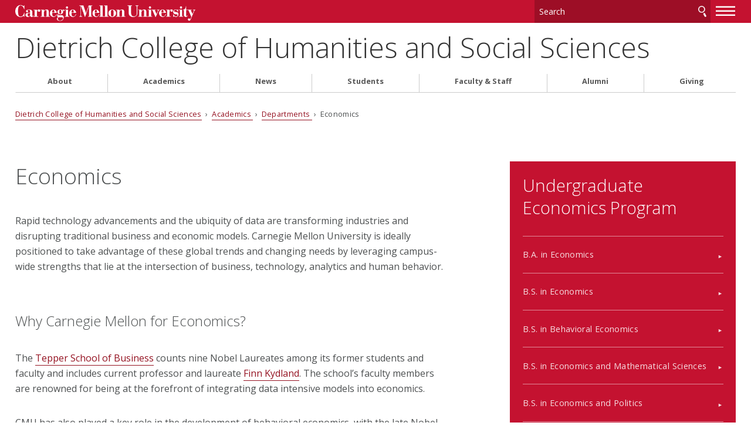

--- FILE ---
content_type: text/html
request_url: https://www.cmu.edu/dietrich/academics/departments/economics.html
body_size: 367979
content:
<!DOCTYPE html>
<html lang="en">
    <head>
        <meta charset="utf-8"/>
        <meta content="IE=edge" http-equiv="X-UA-Compatible"/>
        <meta content="width=device-width, initial-scale=1.0" name="viewport"/>
        <title>
            Economics - 
                Dietrich College of Humanities and Social Sciences - Carnegie Mellon University
        </title>
        <meta content="The undergraduate economics program at CMU is jointly supported by the Dietrich College of Humanities and Social Sciences and the Tepper School of Business." name="description"/>
        <meta content="Carnegie Mellon University" name="author"/>
        




























                    
                	            	            	            	            	            
                        
              
    
        
        
            

<meta content="Economics - Dietrich College of Humanities and Social Sciences - Carnegie Mellon University" property="og:title"/>    
    <meta content="The undergraduate economics program at CMU is jointly supported by the Dietrich College of Humanities and Social Sciences and the Tepper School of Business." property="og:description"/>
    <meta content="website" property="og:type"/>
<meta content="http://www.cmu.edu/dietrich/academics/departments/economics.html" property="og:url"/> 
<meta data-siteId="dietrich-2" id="siteId"/>
<!-- Page ID for Siteimprove deep linking. -->
<meta content="964f9c7d800269db4eac9d20ec154873" name="id"/>
<!-- Canonical Link -->
<!-- Canonical Link Override Found -->
                    

        <link href="//fonts.googleapis.com/css?family=Open+Sans:400,400italic,300italic,300,700,700italic" rel="stylesheet" type="text/css"/>
        <link href="//www.cmu.edu/common/standard-v6/css/main.6.7.min.css" media="screen" rel="stylesheet" type="text/css"/>
        <link href="//www.cmu.edu/common/standard-v6/css/print.min.css" media="print" rel="stylesheet" type="text/css"/>
        <link href="//www.cmu.edu/favicon.ico" rel="icon"/>
        <link href="//www.cmu.edu/favicon-152.png" rel="apple-touch-icon-precomposed"/>
        <meta content="#9f0000" name="msapplication-TileColor"/>
        <meta content="//www.cmu.edu/favicon-144.png" name="msapplication-TileImage"/>
        <script>var dataLayer=window.dataLayer=window.dataLayer||[];</script>
<script>
  var siteId = document.getElementById('siteId').getAttribute('data-siteId');
  var siteName = siteId.replace(/\-\d{1,2}$/, '');
  dataLayer.push({
    'siteId': siteId,
    'siteName': siteName,
    'cms': 'cascade'
  });
</script>
<script>(function(w,d,s,l,i){w[l]=w[l]||[];w[l].push({'gtm.start':new Date().getTime(),event:'gtm.js'});var f=d.getElementsByTagName(s)[0],j=d.createElement(s),dl=l!='dataLayer'?'&amp;l='+l:'';j.async=true;j.src='//www.googletagmanager.com/gtm.js?id='+i+dl;f.parentNode.insertBefore(j,f);})(window,document,'script','dataLayer','GTM-5Q36JQ');</script>

        
    
                                                            <!-- Disable all v4 header images on 9/29/2017 -->
<style>
.header-photo {display:none}
</style>

<!-- Google Analytics -->
<script>
  (function(i,s,o,g,r,a,m){i['GoogleAnalyticsObject']=r;i[r]=i[r]||function(){
  (i[r].q=i[r].q||[]).push(arguments)},i[r].l=1*new Date();a=s.createElement(o),
  m=s.getElementsByTagName(o)[0];a.async=1;a.src=g;m.parentNode.insertBefore(a,m)
  })(window,document,'script','https://www.google-analytics.com/analytics.js','ga');

  ga('create', 'UA-56734722-1', 'auto');
  ga('send', 'pageview');
</script>

<!-- Hotjar Tracking Code for https://www.cmu.edu/dietrich/ -->
<script>
    (function(h,o,t,j,a,r){
        h.hj=h.hj||function(){(h.hj.q=h.hj.q||[]).push(arguments)};
        h._hjSettings={hjid:3240233,hjsv:6};
        a=o.getElementsByTagName('head')[0];
        r=o.createElement('script');r.async=1;
        r.src=t+h._hjSettings.hjid+j+h._hjSettings.hjsv;
        a.appendChild(r);
    })(window,document,'https://static.hotjar.com/c/hotjar-','.js?sv=');
</script>
                                        
        
    </head>
    <body class="no-js">
        <noscript><iframe height="0" src="https://www.googletagmanager.com/ns.html?id=GTM-5Q36JQ" style="display:none;visibility:hidden" width="0"></iframe></noscript>

        
        <div id="container">
                        <header>
        <div class="roof red invert">
    <div>
        <a class="wordmark" href="//www.cmu.edu/">Carnegie Mellon University</a>
        <button aria-label="toggle menu" aria-pressed="false" class="menu-btn" href="#nav"><b>&#8212;</b><b>&#8212;</b><b>&#8212;</b></button>
        <form action="https://search.cmu.edu" class="search search-form" method="get" name="customForm">
            <input id="id_form_id" name="form_id" type="hidden" value="basic-form"/>
            <input id="site" name="site" type="hidden" value=""/>
            <input id="id_ie" name="ie" type="hidden" value="UTF-8"/>
            <label><span>Search</span>
                <input aria-label="Search" id="id_q" name="q" placeholder="Search"/>
            </label>              <button title="Submit" type="submit">Search</button>
                                                                                                                <label class="searchSite"> <span>Search this site only</span>                 <input checked="checked" name="site" type="checkbox" value="dietrich-2"/>
            </label>

                    </form>
    </div>
</div>       

            <div id="sitename">
                                    <span class="sitetitle"><a href="../../index.html">Dietrich College of Humanities and Social Sciences</a></span>                                     
        </div>    
    
</header>
            <div id="content">
                    



                            
    <div class="breadcrumbs">
                                <a href="../../index.html">Dietrich College of Humanities and Social Sciences</a>
                                     &#160;&#8250;&#160; <a href="../index.html">            Academics
    </a>
                                                 &#160;&#8250;&#160; <a href="index.html">            Departments
    </a>
                                                 &#160;&#8250;&#160;             Economics
                            </div>

                 


























         
        <script type="text/javascript">
                    function addLoadEvent(func) {
                        var oldonload = window.onload;
                        if (typeof window.onload != 'function') {
                            window.onload = func;
                        } else {
                            window.onload = function() {
                            if (oldonload) {
                                oldonload();
                            }
                            func();
                            }
                          }
                        }
                        </script>
      
    
                                                <div class="content">
                        <div>                             <h1>Economics</h1>
<p>Rapid technology advancements and the ubiquity of data are transforming industries and disrupting traditional business and economic models. Carnegie Mellon University is ideally positioned to take advantage of these global trends and changing needs by leveraging campus-wide strengths that lie at the intersection of business, technology, analytics and human behavior.</p>
<h2>Why Carnegie Mellon for Economics?</h2>
<p>The <a href="https://www.cmu.edu/tepper/" rel="noopener" target="_blank">Tepper School of Business</a> counts nine Nobel Laureates among its former students and faculty and includes current professor and laureate <a href="https://www.cmu.edu/tepper/faculty-and-research/faculty-by-area/profiles/kydland-finn.html" rel="noopener" target="_blank">Finn Kydland</a>. The school&#8217;s faculty members are renowned for being at the forefront of integrating data intensive models into economics.&#160;</p>
<p>CMU has also played a key role in the development of behavioral economics, with the late Nobel Laureate Herbert A. Simon and <a href="https://www.cmu.edu/dietrich/sds/people/faculty/george-loewenstein.html" rel="noopener" target="_blank">George Loewenstein</a>, a current Dietrich College of Humanities and Social Sciences professor, co-founders of the field.&#160;</p>
<h2>More Degree Options and Opportunities Than Anywhere Else</h2>
<p>Students at both the undergraduate and graduate levels have access to world-renowned faculty, cutting-edge resources, exciting research and collaboration opportunities as well as a rich array of degree options.&#160;</p>
<h3>Undergraduate</h3>
<p><span>The&#160;</span><a href="https://www.cmu.edu/tepper/programs/undergraduate-programs/economics.html" rel="noopener" target="_blank">Undergraduate Economics Program</a><span>&#160;is&#160;a&#160;collaboration of&#160;the Tepper School of Business and Dietrich College.&#160;It contains four distinct majors: the B.A. in economics, the B.S. in economics, the joint B.S. in economics and statistics and the joint B.S. in economics and mathematics. This rich menu of majors allows students to customize their CMU economics experience. Each&#160;provides an in-depth, analytical education that emphasizes the interplay of economic models and quantitative analysis.&#160;Students learn how&#160;to harness economics and data to design better public policy and make more effective business decisions.&#160;They are educated by and research alongside faculty who at the forefront of advancing economics.&#160;Current areas of faculty research include the design of crypto currencies, online platforms and other digital marketplaces; the origins and mitigations&#160;of financial crises; the economic impact of transformative technological change; reform and innovation in health markets, the economic consequences of climate change; and trade policy and tax reform in a globalized economy.</span></p>
<p>Additionally, the Dietrich College&#8217;s Department of Social and Decision Sciences offers the first-of-its-kind <a href="https://www.cmu.edu/dietrich/sds/undergraduate/index.html" rel="noopener" target="_blank">B.S. in behavioral economics</a>&#160;(formerly the B.A. in behavioral economics, policy and organizations). The B.S. in behavioral economics gives students the opportunity to explore this emerging field at the intersection of economics and psychology, providing a solid grounding in quantitative methods. The department&#8217;s exceptional behavioral economics faculty regularly consult with government and business to design interventions to improve public policy, profitability and society.&#160; Current areas of research include health, crime, discrimination, happiness, innovation, risk taking in financial markets, political polarization and perceptions of climate change.</p>
<h3>Graduate</h3>
<p>Carnegie Mellon offers three opportunities for economics graduate study:</p>
<p><a href="https://www.cmu.edu/dietrich/sds/graduate/fields.html" rel="noopener" target="_blank">Ph.D. in Behavioral Economics</a><br/><i>Joint between the Tepper School and Dietrich College</i></p>
<p><a href="https://www.cmu.edu/tepper/programs/phd/program/economics" rel="noopener" target="_blank">Ph.D. in Economics</a><br/><i>Offered by the Tepper School</i><i>&#160;</i></p>
<p><a href="https://www.cmu.edu/tepper/programs/phd/program/joint-phd-programs/economics-and-public-policy/index.html" rel="noopener" target="_blank">Ph.D. in Economics and Public Policy</a><br/><i>Joint between the Heinz College of Information Systems and Public Policy and Tepper School</i></p>
                                                    </div><div class="sidebar">                                                         <div class="list  red invert">
                            <h1>Undergraduate Economics Program</h1>
                            <ul>
                                                                    <li><a href="https://www.cmu.edu/tepper/programs/undergraduate-programs/curriculum/majors-and-minors.html" target="_blank">B.A. in Economics</a></li>
                                                                    <li><a href="https://www.cmu.edu/tepper/programs/undergraduate-programs/curriculum/majors-and-minors.html" target="_blank">B.S. in Economics</a></li>
                                                                    <li><a href="https://www.cmu.edu/dietrich/sds/undergraduate/index.html" target="_blank">B.S. in Behavioral Economics</a></li>
                                                                    <li><a href="https://www.cmu.edu/tepper/programs/undergraduate-programs/curriculum/majors-and-minors.html" target="_blank">B.S. in Economics and Mathematical Sciences</a></li>
                                                                    <li><a href="https://www.cmu.edu/tepper/programs/undergraduate-programs/curriculum/majors-and-minors.html" target="_blank">B.S. in Economics and Politics</a></li>
                                                                    <li><a href="https://www.cmu.edu/tepper/programs/undergraduate-programs/curriculum/majors-and-minors.html" target="_blank">B.S. in Economics and Statistics</a></li>
            </ul>
        </div>
                                                        <div class="list  darkgrey invert">
                            <h1>Graduate Degrees</h1>
                            <ul>
                                                                    <li><a href="https://www.cmu.edu/dietrich/sds/graduate/fields.html" target="_blank">Ph.D. in Behavioral Economics</a></li>
                                                                    <li><a href="https://www.cmu.edu/tepper/programs/phd/program/economics/index.html" target="_blank">Ph.D. in Economics</a></li>
                                                                    <li><a href="https://www.cmu.edu/tepper/programs/phd/program/joint-phd-programs/economics-and-public-policy/index.html" target="_blank">Ph.D. in Economics and Public Policy</a></li>
            </ul>
        </div>
                                    </div>                          </div>                     
                
        
                                              <div class="grid column2 grey nav" id="footer-grid">
                                               <div>
                    <div class="nav-list">
                                                                        <ul>
                                                                                                                                                                                                                                                                                                <li>
                                                                            <a href="https://directory.andrew.cmu.edu/" target="_blank">CMU Directory</a>
                                                                    </li>
                                                                                                                                                            <li>
                                                                            <a href="../../faculty-staff/staff-directory.html" target="_self">Contact</a>
                                                                    </li>
                                                    </ul>
                    </div>
                </div>
                                                <div>
                    <div class="nav-list">
                                                                        <ul>
                                                                                                                                                                                        <li>
                                                                            <a href="../../about/calendar/index.html" target="_self">Dietrich College Calendar</a>
                                                                    </li>
                                                                                                                                                            <li>
                                                                            <a href="../../sitemap.html" target="_self">Site Map</a>
                                                                    </li>
                                                    </ul>
                    </div>
                </div>
                        </div> 
                <footer class="grid column3 invert">
                    
<div>
<p>
            Dietrich College of Humanities and Social Sciences<br/>
                    5000 Forbes Avenue, Pittsburgh, PA 15213<br/>                 (412) 268-2831<br/>
</p>
<ul>
    <li><a href="//www.cmu.edu/legal/" target="_blank">Legal Info</a></li>
    <li><a href="//www.cmu.edu/">www.cmu.edu</a></li>
</ul>
<ul><li>&#169; <span id="js-current-year">2025</span> Carnegie Mellon University</li>
</ul>  
</div>
                    
<div>
    

    <ul class="social-icons third">
                        <li><a class="icon-link facebook" href="http://www.facebook.com/pages/Carnegie-Mellon-Dietrich-College-of-Humanities-Social-Sciences/182804367566" target="_blank">
                <span class="icon-text sr-only">CMU on Facebook</span>
                <svg class="icon icon-facebook-logo" viewBox="0 0 32 32">
                    <path d="M12.135 31.588v-10.64h-3.299v-4.889h3.299v-2.107c0-5.447 2.464-7.971 7.811-7.971 0.535 0 1.273 0.056 1.957 0.137 0.512 0.053 1.021 0.14 1.521 0.26v4.433c-0.289-0.027-0.58-0.043-0.871-0.048-0.326-0.008-0.651-0.012-0.977-0.012-0.943 0-1.679 0.128-2.233 0.412-0.373 0.187-0.686 0.474-0.905 0.829-0.344 0.56-0.499 1.327-0.499 2.336v1.729h5.225l-0.897 4.889h-4.328v10.993c7.923-0.957 14.061-7.703 14.061-15.883 0-8.836-7.164-16-16-16s-16 7.164-16 16c0 7.504 5.165 13.8 12.135 15.529z"/>
                </svg>
            </a></li>
                                <li><a class="icon-link instagram" href="http://www.instagram.com/cmu_dietrichhss/" target="_blank">
                <span class="icon-text sr-only">CMU on Instagram</span>
                <svg class="icon icon-instagram-logo" viewBox="0 0 32 32">
                    <path d="M9.373 0.112c-1.702 0.080-2.865 0.352-3.881 0.751-1.052 0.41-1.943 0.96-2.83 1.85s-1.433 1.782-1.84 2.836c-0.394 1.019-0.661 2.182-0.736 3.885s-0.092 2.251-0.084 6.596c0.008 4.345 0.028 4.89 0.11 6.597 0.081 1.702 0.352 2.864 0.751 3.881 0.411 1.052 0.96 1.943 1.851 2.83s1.782 1.432 2.838 1.84c1.018 0.393 2.181 0.661 3.884 0.736s2.251 0.092 6.595 0.083c4.344-0.008 4.891-0.027 6.597-0.108s2.863-0.354 3.88-0.751c1.052-0.411 1.944-0.96 2.83-1.851s1.433-1.784 1.839-2.838c0.394-1.018 0.662-2.181 0.736-3.883 0.075-1.708 0.092-2.253 0.084-6.597s-0.028-4.889-0.109-6.595c-0.081-1.706-0.352-2.865-0.751-3.882-0.411-1.052-0.96-1.942-1.85-2.83s-1.784-1.434-2.837-1.839c-1.018-0.394-2.181-0.662-3.885-0.736s-2.251-0.092-6.596-0.084c-4.345 0.008-4.889 0.027-6.596 0.11zM9.56 29.036c-1.56-0.068-2.407-0.327-2.972-0.544-0.748-0.288-1.28-0.636-1.843-1.193s-0.908-1.091-1.2-1.837c-0.219-0.565-0.483-1.411-0.556-2.971-0.079-1.686-0.096-2.192-0.105-6.464s0.007-4.777 0.081-6.464c0.067-1.559 0.327-2.407 0.544-2.971 0.288-0.748 0.635-1.28 1.193-1.842s1.091-0.908 1.838-1.2c0.564-0.22 1.41-0.482 2.969-0.556 1.687-0.080 2.193-0.096 6.464-0.105s4.778 0.007 6.466 0.081c1.559 0.068 2.407 0.326 2.971 0.544 0.748 0.288 1.28 0.634 1.842 1.193s0.909 1.090 1.201 1.838c0.221 0.562 0.482 1.408 0.556 2.968 0.080 1.687 0.099 2.193 0.106 6.464s-0.007 4.778-0.081 6.464c-0.068 1.56-0.327 2.407-0.544 2.973-0.288 0.747-0.635 1.28-1.194 1.842s-1.091 0.908-1.838 1.2c-0.563 0.22-1.41 0.482-2.968 0.557-1.687 0.079-2.193 0.096-6.466 0.105s-4.777-0.008-6.464-0.081zM22.604 7.449c0.001 0.38 0.114 0.751 0.325 1.066s0.512 0.561 0.863 0.706c0.351 0.145 0.737 0.182 1.11 0.107s0.714-0.258 0.982-0.527 0.45-0.611 0.524-0.984c0.073-0.373 0.035-0.759-0.111-1.109s-0.393-0.65-0.709-0.86c-0.316-0.21-0.688-0.322-1.067-0.321-0.509 0.001-0.997 0.204-1.356 0.565s-0.561 0.849-0.56 1.358zM7.785 16.016c0.009 4.538 3.694 8.208 8.231 8.199s8.209-3.693 8.201-8.231-3.695-8.209-8.232-8.2c-4.537 0.009-8.208 3.695-8.199 8.232zM10.667 16.010c-0.002-1.055 0.309-2.087 0.893-2.965s1.416-1.563 2.39-1.969c0.974-0.406 2.046-0.513 3.081-0.31s1.986 0.71 2.734 1.454 1.257 1.694 1.465 2.728c0.208 1.034 0.104 2.107-0.297 3.082s-1.084 1.81-1.96 2.397c-0.876 0.588-1.906 0.903-2.961 0.905-0.7 0.001-1.394-0.135-2.042-0.402s-1.236-0.658-1.733-1.153-0.89-1.082-1.16-1.728c-0.269-0.647-0.409-1.34-0.41-2.040z"/>
                </svg>
            </a></li>
                                <li><a class="icon-link youtube" href="https://www.youtube.com/user/CMUHSS" target="_blank">
                <span class="icon-text sr-only">CMU YouTube Channel</span>
                <svg class="icon icon-youtube-logo" viewBox="0 0 32 32">
                    <path d="M31.663 9.553c0 0-0.312-2.216-1.275-3.199-1.212-1.284-2.574-1.284-3.211-1.36-4.46-0.327-11.17-0.327-11.17-0.327h-0.013c0 0-6.71 0-11.196 0.327-0.625 0.076-1.987 0.076-3.211 1.36-0.95 0.982-1.262 3.199-1.262 3.199s-0.325 2.619-0.325 5.226v2.443c0 2.607 0.325 5.213 0.325 5.213s0.312 2.216 1.274 3.199c1.212 1.284 2.811 1.247 3.524 1.373 2.561 0.252 10.871 0.327 10.871 0.327s6.722-0.013 11.196-0.34c0.625-0.076 1.987-0.076 3.211-1.36 0.962-0.982 1.275-3.199 1.275-3.199s0.324-2.607 0.324-5.213v-2.443c-0.013-2.607-0.337-5.226-0.337-5.226h0.001zM12.695 20.181v-9.054l8.646 4.546-8.646 4.508z"/>
                </svg>
            </a></li>
                </ul>


</div>
                    


<div>
   <nav id="nav">

                                                                                                                                                     
                            <ul>
                                                        <li class="">                              <a href="../../about/index.html" target="_self">                     About
    </a>
                        
                                          
                                                                                                                 <ul>
                                                        <li>                              <a href="../../about/about-the-dean.html" target="_self">                     Message from the Dean
    </a>
    </li>
                                                                                                                                                               
                                        <li class="">                              <a href="../../about/calendar/index.html" target="_self">                     Calendar of Events
    </a>
                        
                                          
                                                                                                                                                                                                                                                                      </li>
            	                                                                                                                                                   
                                        <li class="">                              <a href="../../about/year-in-review/index.html" target="_self">                     Dietrich History and Timeline
    </a>
                        
                                          
                                                                                            </li>
            	                                                                                                                                                   
                                        <li class="">                              <a href="../../about/aoci/index.html" target="_self">                     Access, Opportunity and Community Impact
    </a>
                        
                                          
                                                                                                                                                                                                                                                                                                                                                                                                                                                                                                         <ul>
                                                        <li>                              <a href="../../about/aoci/events.html" target="_self">                     Events
    </a>
    </li>
                                                                                                                                                               
                                        <li class="">                              <a href="../../about/aoci/dashboard/index.html" target="_self">                     Outreach &amp; Engagement
    </a>
                        
                                          
                                                                                                                                                                                                                                                                      </li>
            	                                                                                                                                                             <li>                              <a href="../../about/aoci/committees.html" target="_self">                     Strategic Plan
    </a>
    </li>
                                                                                                                                                               
                                        <li class="">                              <a href="../../about/aoci/newsletter/index.html" target="_self">                     "The Garden" Newsletter
    </a>
                        
                                          
                                                                                                                                                                                                                                          <ul>
                                                        <li>                              <a href="../../about/aoci/newsletter/volume-eleven.html" target="_self">                     Volume Eleven
    </a>
    </li>
                                                                                                                                                                         <li>                              <a href="../../about/aoci/newsletter/volume-ten.html" target="_self">                     Volume Ten
    </a>
    </li>
                                                                                                                                                                         <li>                              <a href="../../about/aoci/newsletter/volume-nine.html" target="_self">                     Volume Nine
    </a>
    </li>
                                                                                                                                                                         <li>                              <a href="../../about/aoci/newsletter/volume-eight.html" target="_self">                     Volume Eight
    </a>
    </li>
                                                                                                                                                                         <li>                              <a href="../../about/aoci/newsletter/volume-seven.html" target="_self">                     Volume Seven
    </a>
    </li>
                                                                                                                                                                         <li>                              <a href="../../about/aoci/newsletter/volume-six.html" target="_self">                     Volume Six
    </a>
    </li>
                                                                                                                                                                         <li>                              <a href="../../about/aoci/newsletter/volume-five.html" target="_self">                     Volume Five
    </a>
    </li>
                                                                                                                                                                         <li>                              <a href="../../about/aoci/newsletter/volume-four.html" target="_self">                     Volume Four
    </a>
    </li>
                                                                                                                                                                         <li>                              <a href="../../about/aoci/newsletter/volume-three.html" target="_self">                     Volume Three
    </a>
    </li>
                                                                                                                                                                         <li>                              <a href="../../about/aoci/newsletter/volume-two.html" target="_self">                     Volume Two
    </a>
    </li>
                                                                                                                                                                         <li>                              <a href="../../about/aoci/newsletter/volume-one.html" target="_self">                     Volume One
    </a>
    </li>
                                                                                            </ul>
                                        </li>
            	                                                                                                                                                   
                                        <li class="">                              <a href="../../about/aoci/arts-greenhouse/index.html" target="_self">                     Arts Greenhouse
    </a>
                        
                                          
                                                                                                                                                                                                                                                                                                                                                                                                                                                                                                                                                                                                                                                                                                                                                                                                                                                                                                                                                                                                                                                                                                                                                                                                                                             </li>
            	                                                                                                                         <li>                              <a class="external" href="https://www.cmu.edu/leap/" target="_blank">                     LEAP
    </a>
    </li>
                                                                        </ul>
                                        </li>
            	                                                                                                                                                   
                                        <li class="">                              <a href="../../about/research/index.html" target="_self">                     Research
    </a>
                        
                                          
                                                                                                                                                                                                        
                            <ul>
                                                        <li class="">                              <a href="../../about/research/research-centers/index.html" target="_self">                     Research Institutes, Centers and Initiatives
    </a>
                        
                                          
                                                                                                                                                                                 </li>
            	                                                                                                                                                             <li>                              <a href="../../about/research/undergraduate-research.html" target="_self">                     Undergraduate Research
    </a>
    </li>
                                                                                                                                                                         <li>                              <a href="../../about/research/graduate-research.html" target="_self">                     Graduate Research
    </a>
    </li>
                                                                                                                                     <li>                              <a class="external" href="https://www.cmu.edu/dietrich/research-funding/" target="_blank">                     Funding Opportunities
    </a>
    </li>
                                                                                                                                                                                                                                                                                                                                                                   <li>                              <a href="../../about/research/speaker-series.html" target="_self">                     Speaker Series
    </a>
    </li>
                                                                                            </ul>
                                        </li>
            	                                                                                                                                                             <li>                              <a href="../../about/awards.html" target="_self">                     Awards
    </a>
    </li>
                                                                                                                                     <li>                              <a class="external" href="https://www.cmu.edu/dietrich/partners/" target="_blank">                     Partner with Dietrich
    </a>
    </li>
                                                                                                                                                                                                                         </ul>
                                        </li>
            	                                                                       
                                        <li class="">                              <a href="../index.html" target="_self">                     Academics
    </a>
                        
                                          
                                                                                                                                                       
                            <ul>
                                                        <li class="">                              <a href="../degrees-majors-minors/index.html" target="_self">                     Departments &amp; Degrees
    </a>
                        
                                          
                                                                                                                                                                                                                                                                       <ul>
                            <li>                              <a class="external" href="https://coursecatalog-new.web.cmu.edu/dietrichcollegeofhumanitiesandsocialsciences/" target="_blank">                     Course Catalog
    </a>
    </li>
                                                                                                                                                     <li>                              <a href="../degrees-majors-minors/student-defined-majors.html" target="_self">                     Student-Defined Majors
    </a>
    </li>
                                                                                                                                                                         <li>                              <a href="../degrees-majors-minors/minors.html" target="_self">                     Minors
    </a>
    </li>
                                                                                                                                </ul>
                                        </li>
            	                                                                                                                                                                                                              <li>                              <a class="external" href="https://www.cmu.edu/dietrich/gened/" target="_blank">                     General Education Program
    </a>
    </li>
                                                                                                                                           
                                        <li class="">                              <a href="../humanities/index.html" target="_self">                     Humanities@CMU
    </a>
                        
                                          
                                                                                                                                                                                                                                          <ul>
                                                        <li>                              <a href="../humanities/academic-programs.html" target="_self">                     Academic Programs in the Humanities
    </a>
    </li>
                                                                                                                                                                         <li>                              <a href="../humanities/humanities-reflections.html" target="_self">                     Humanities Reflections
    </a>
    </li>
                                                                                                                                                                         <li>                              <a href="../humanities/careers.html" target="_self">                     Humanities Careers
    </a>
    </li>
                                                                                                                                                                         <li>                              <a href="../humanities/steering-committee.html" target="_self">                     Steering Committee
    </a>
    </li>
                                                                                            </ul>
                                        </li>
            	                                                                                                                                                             <li>                              <a href="../science-and-technology-studies.html" target="_self">                     Science and Technology Studies
    </a>
    </li>
                                                                                            </ul>
                                        </li>
            	                                                                       
                                        <li class="">                              <a href="../../news/index.html" target="_self">                     News
    </a>
                        
                                          
                                                                                                                                                       
                            <ul>
                                                        <li class="">                              <a href="../../news/news-stories/index.html" target="_self">                     News Stories
    </a>
                        
                                          
                                                                                                                   
                            <ul>
                                                        <li class="">                              <a href="../../news/news-stories/2025/index.html" target="_self">                     2025
    </a>
                        
                                          
                                                                                                                   
                            <ul>
                                                        <li class="">                              <a href="../../news/news-stories/2025/january/index.html" target="_self">                     January
    </a>
                        
                                          
                                                                                                                                                                                                                          
                                                                                                 
                                                                                                 
                                                                                                 
                                                                                                 
                                                                                                 
                                                                                                 
                                                                                                 
                                                                                                 
                                                                                </li>
            	                                                                                                                                                                                       
                                        <li class="">                              <a href="../../news/news-stories/2025/february/index.html" target="_self">                     February
    </a>
                        
                                          
                                                                                                                                                                                                                          
                                                                                                 
                                                                                                 
                                                                                                 
                                                                                                 
                                                                                                 
                                                                                                 
                                                                                </li>
            	                                                                                                                                                   
                                        <li class="">                              <a href="../../news/news-stories/2025/march/index.html" target="_self">                     March
    </a>
                        
                                          
                                                                                                                                                                                                                          
                                                                                                 
                                                                                                 
                                                                                                 
                                                                                                 
                                                                                                 
                                                                                                 
                                                                                                 
                                                                                                 
                                                                                                 
                                                                                </li>
            	                                                                                                                                                   
                                        <li class="">                              <a href="../../news/news-stories/2025/april/index.html" target="_self">                     April
    </a>
                        
                                          
                                                                                                                                                                                                                          
                                                                                                 
                                                                                                 
                                                                                                 
                                                                                                 
                                                                                                 
                                                                                                 
                                                                                                 
                                                                                </li>
            	                                                                                                                                                   
                                        <li class="">                              <a href="../../news/news-stories/2025/may/index.html" target="_self">                     May
    </a>
                        
                                          
                                                                                                                                                                                                                          
                                                                                                 
                                                                                                 
                                                                                                 
                                                                                                 
                                                                                                 
                                                                                                 
                                                                                                 
                                                                                                 
                                                                                </li>
            	                                                                                                                                                   
                                        <li class="">                              <a href="../../news/news-stories/2025/june/index.html" target="_self">                     June
    </a>
                        
                                          
                                                                                                                                                                                                                                                                                                               
                                                                                                 
                                                                                                 
                                                                                                 
                                                                                                 
                                                                                                 
                                                                                                 
                                                                                </li>
            	                                                                                                                                                   
                                        <li class="">                              <a href="../../news/news-stories/2025/july/index.html" target="_self">                     July
    </a>
                        
                                          
                                                                                                                                                                                                                          
                                                                                                 
                                                                                                 
                                                                                                 
                                                                                                 
                                                                                                 
                                                                                </li>
            	                                                                                                                                                   
                                        <li class="">                              <a href="../../news/news-stories/2025/august/index.html" target="_self">                     August
    </a>
                        
                                          
                                                                                                                                                                                                                          
                                                                                                 
                                                                                                 
                                                                                                 
                                                                                                 
                                                                                                 
                                                                                                 
                                                                                                 
                                                                                </li>
            	                                                                                                                                                   
                                        <li class="">                              <a href="../../news/news-stories/2025/september/index.html" target="_self">                     September
    </a>
                        
                                          
                                                                                                                                                                                                                                                                                                               
                                                                                                 
                                                                                                 
                                                                                                 
                                                                                                 
                                                                                                 
                                                                                                 
                                                                                </li>
            	                                                                                                                                                   
                                        <li class="">                              <a href="../../news/news-stories/2025/october/index.html" target="_self">                     October
    </a>
                        
                                          
                                                                                                                                                                                                                          
                                                                                                 
                                                                                                 
                                                                                                 
                                                                                                 
                                                                                                 
                                                                                                 
                                                                                </li>
            	                                                                                                                                                   
                                        <li class="">                              <a href="../../news/news-stories/2025/november/index.html" target="_self">                     November
    </a>
                        
                                          
                                                                                                                                                                                                                          
                                                                                                 
                                                                                                 
                                                                                                 
                                                                                                 
                                                                                </li>
            	                                                                                </ul>
                                        </li>
            	                                                                                                                                                   
                                        <li class="">                              <a href="../../news/news-stories/2024/index.html" target="_self">                     2024
    </a>
                        
                                          
                                                                                                                                                       
                            <ul>
                                                        <li class="">                              <a href="../../news/news-stories/2024/january/index.html" target="_self">                     January
    </a>
                        
                                          
                                                                                                                                                                                                                          
                                                                                                 
                                                                                                 
                                                                                                 
                                                                                                 
                                                                                                 
                                                                                                 
                                                                                </li>
            	                                                                                                                                                   
                                        <li class="">                              <a href="../../news/news-stories/2024/february/index.html" target="_self">                     February
    </a>
                        
                                          
                                                                                                                                                                                                                          
                                                                                                 
                                                                                                 
                                                                                                 
                                                                                                 
                                                                                                 
                                                                                                 
                                                                                                 
                                                                                                 
                                                                                                 
                                                                                                 
                                                                                                 
                                                                                                 
                                                                                                 
                                                                                                 
                                                                                                 
                                                                                                 
                                                                                </li>
            	                                                                                                                                                   
                                        <li class="">                              <a href="../../news/news-stories/2024/march/index.html" target="_self">                     March
    </a>
                        
                                          
                                                                                                                                                                                                                          
                                                                                                 
                                                                                                 
                                                                                                 
                                                                                                 
                                                                                                 
                                                                                                 
                                                                                                 
                                                                                                 
                                                                                                 
                                                                                                 
                                                                                </li>
            	                                                                                                                                                   
                                        <li class="">                              <a href="../../news/news-stories/2024/april/index.html" target="_self">                     April
    </a>
                        
                                          
                                                                                                                                                                                                                          
                                                                                                 
                                                                                                 
                                                                                                 
                                                                                                 
                                                                                                 
                                                                                                 
                                                                                                 
                                                                                                 
                                                                                                 
                                                                                                 
                                                                                                 
                                                                                                 
                                                                                                 
                                                                                                 
                                                                                                 
                                                                                                 
                                                                                </li>
            	                                                                                                                                                   
                                        <li class="">                              <a href="../../news/news-stories/2024/may/index.html" target="_self">                     May
    </a>
                        
                                          
                                                                                                                                                                                                                          
                                                                                                 
                                                                                                 
                                                                                                 
                                                                                                 
                                                                                                 
                                                                                                 
                                                                                                 
                                                                                                 
                                                                                                 
                                                                                                 
                                                                                </li>
            	                                                                                                                                                   
                                        <li class="">                              <a href="../../news/news-stories/2024/june/index.html" target="_self">                     June
    </a>
                        
                                          
                                                                                                                                                                                                                          
                                                                                                 
                                                                                                 
                                                                                                 
                                                                                </li>
            	                                                                                                                                                   
                                        <li class="">                              <a href="../../news/news-stories/2024/july/index.html" target="_self">                     July
    </a>
                        
                                          
                                                                                                                                                                                                                          
                                                                                                 
                                                                                                 
                                                                                                 
                                                                                                 
                                                                                                 
                                                                                </li>
            	                                                                                                                                                   
                                        <li class="">                              <a href="../../news/news-stories/2024/august/index.html" target="_self">                     August
    </a>
                        
                                          
                                                                                                                                                                                                                          
                                                                                                 
                                                                                                 
                                                                                                 
                                                                                                 
                                                                                                 
                                                                                                 
                                                                                                 
                                                                                                 
                                                                                </li>
            	                                                                                                                                                   
                                        <li class="">                              <a href="../../news/news-stories/2024/september/index.html" target="_self">                     September
    </a>
                        
                                          
                                                                                                                                                                                                                          
                                                                                                 
                                                                                                 
                                                                                                 
                                                                                                 
                                                                                                 
                                                                                                 
                                                                                </li>
            	                                                                                                                                                   
                                        <li class="">                              <a href="../../news/news-stories/2024/october/index.html" target="_self">                     October
    </a>
                        
                                          
                                                                                                                                                                                                                          
                                                                                                 
                                                                                                 
                                                                                                 
                                                                                                 
                                                                                                 
                                                                                                 
                                                                                                 
                                                                                                 
                                                                                                 
                                                                                                 
                                                                                </li>
            	                                                                                                                                                   
                                        <li class="">                              <a href="../../news/news-stories/2024/november/index.html" target="_self">                     November
    </a>
                        
                                          
                                                                                                                                                                                                                          
                                                                                                 
                                                                                                 
                                                                                                 
                                                                                </li>
            	                                                                                                                                                   
                                        <li class="">                              <a href="../../news/news-stories/2024/december/index.html" target="_self">                     December
    </a>
                        
                                          
                                                                                                                                                                                                                          
                                                                                                 
                                                                                                 
                                                                                                 
                                                                                                 
                                                                                                 
                                                                                                 
                                                                                </li>
            	                                                                                </ul>
                                        </li>
            	                                                                                                                                                   
                                        <li class="">                              <a href="../../news/news-stories/2023/index.html" target="_self">                     2023
    </a>
                        
                                          
                                                                                                                                                       
                            <ul>
                                                        <li class="">                              <a href="../../news/news-stories/2023/january/index.html" target="_self">                     January
    </a>
                        
                                          
                                                                                                                                                                                                                          
                                                                                                 
                                                                                                 
                                                                                                 
                                                                                                 
                                                                                                 
                                                                                </li>
            	                                                                                                                                                   
                                        <li class="">                              <a href="../../news/news-stories/2023/february/index.html" target="_self">                     February
    </a>
                        
                                          
                                                                                                                                                                                                                                                                                                               
                                                                                                 
                                                                                                 
                                                                                                 
                                                                                                 
                                                                                                 
                                                                                                 
                                                                                                 
                                                                                                 
                                                                                                 
                                                                                                 
                                                                                                 
                                                                                                 
                                                                                </li>
            	                                                                                                                                                   
                                        <li class="">                              <a href="../../news/news-stories/2023/march/index.html" target="_self">                     March
    </a>
                        
                                          
                                                                                                                                                                                                                                                                                                               
                                                                                                 
                                                                                                 
                                                                                                 
                                                                                                 
                                                                                                 
                                                                                                 
                                                                                                 
                                                                                                 
                                                                                                 
                                                                                </li>
            	                                                                                                                                                   
                                        <li class="">                              <a href="../../news/news-stories/2023/april/index.html" target="_self">                     April
    </a>
                        
                                          
                                                                                                                                                                                                                          
                                                                                                 
                                                                                                 
                                                                                                 
                                                                                                 
                                                                                                 
                                                                                                 
                                                                                                 
                                                                                                 
                                                                                                 
                                                                                                 
                                                                                                 
                                                                                                 
                                                                                                 
                                                                                </li>
            	                                                                                                                                                   
                                        <li class="">                              <a href="../../news/news-stories/2023/may/index.html" target="_self">                     May
    </a>
                        
                                          
                                                                                                                                                                                                                          
                                                                                                 
                                                                                                 
                                                                                                 
                                                                                                 
                                                                                                 
                                                                                                 
                                                                                                 
                                                                                                 
                                                                                                 
                                                                                                 
                                                                                                 
                                                                                                 
                                                                                                 
                                                                                                 
                                                                                                 
                                                                                                 
                                                                                </li>
            	                                                                                                                                                   
                                        <li class="">                              <a href="../../news/news-stories/2023/june/index.html" target="_self">                     June
    </a>
                        
                                          
                                                                                                                                                                                                                          
                                                                                                 
                                                                                                 
                                                                                                 
                                                                                                 
                                                                                                 
                                                                                </li>
            	                                                                                                                                                   
                                        <li class="">                              <a href="../../news/news-stories/2023/july/index.html" target="_self">                     July
    </a>
                        
                                          
                                                                                                                                                                                                                                                                                                               
                                                                                                 
                                                                                                 
                                                                                                 
                                                                                </li>
            	                                                                                                                                                   
                                        <li class="">                              <a href="../../news/news-stories/2023/august/index.html" target="_self">                     August
    </a>
                        
                                          
                                                                                                                                                                                                                          
                                                                                                 
                                                                                                 
                                                                                                 
                                                                                                 
                                                                                                 
                                                                                                 
                                                                                                 
                                                                                                 
                                                                                </li>
            	                                                                                                                                                   
                                        <li class="">                              <a href="../../news/news-stories/2023/september/index.html" target="_self">                     September
    </a>
                        
                                          
                                                                                                                                                                                                                          
                                                                                                 
                                                                                                 
                                                                                                 
                                                                                </li>
            	                                                                                                                                                   
                                        <li class="">                              <a href="../../news/news-stories/2023/october/index.html" target="_self">                     October
    </a>
                        
                                          
                                                                                                                                                                                                                          
                                                                                                 
                                                                                                 
                                                                                                 
                                                                                                 
                                                                                                 
                                                                                                 
                                                                                                 
                                                                                                 
                                                                                                 
                                                                                </li>
            	                                                                                                                                                   
                                        <li class="">                              <a href="../../news/news-stories/2023/november/index.html" target="_self">                     November
    </a>
                        
                                          
                                                                                                                                                                                                                          
                                                                                                 
                                                                                                 
                                                                                                 
                                                                                                 
                                                                                                 
                                                                                                 
                                                                                                 
                                                                                                 
                                                                                </li>
            	                                                                                                                                                   
                                        <li class="">                              <a href="../../news/news-stories/2023/december/index.html" target="_self">                     December
    </a>
                        
                                          
                                                                                                                                                                                                                          
                                                                                                 
                                                                                                 
                                                                                                 
                                                                                                 
                                                                                </li>
            	                                                                                </ul>
                                        </li>
            	                                                                                                                                                   
                                        <li class="">                              <a href="../../news/news-stories/2022/index.html" target="_self">                     2022
    </a>
                        
                                          
                                                                                                                                                       
                            <ul>
                                                        <li class="">                              <a href="../../news/news-stories/2022/january/index.html" target="_self">                     January
    </a>
                        
                                          
                                                                                                                                                                                                                          
                                                                                                 
                                                                                                 
                                                                                                 
                                                                                                 
                                                                                                 
                                                                                                 
                                                                                                 
                                                                                </li>
            	                                                                                                                                                   
                                        <li class="">                              <a href="../../news/news-stories/2022/february/index.html" target="_self">                     February
    </a>
                        
                                          
                                                                                                                                                                                                                          
                                                                                                 
                                                                                                 
                                                                                                 
                                                                                                 
                                                                                                 
                                                                                                 
                                                                                                 
                                                                                                 
                                                                                                 
                                                                                                 
                                                                                                 
                                                                                                 
                                                                                </li>
            	                                                                                                                                                   
                                        <li class="">                              <a href="../../news/news-stories/2022/march/index.html" target="_self">                     March
    </a>
                        
                                          
                                                                                                                                                                                                                          
                                                                                                 
                                                                                                 
                                                                                                 
                                                                                                 
                                                                                                 
                                                                                                 
                                                                                                 
                                                                                                 
                                                                                                 
                                                                                                 
                                                                                                 
                                                                                                 
                                                                                </li>
            	                                                                                                                                                   
                                        <li class="">                              <a href="../../news/news-stories/2022/april/index.html" target="_self">                     April
    </a>
                        
                                          
                                                                                                                                                                                                                          
                                                                                                 
                                                                                                 
                                                                                                 
                                                                                                 
                                                                                                 
                                                                                                 
                                                                                                 
                                                                                                 
                                                                                                 
                                                                                </li>
            	                                                                                                                                                   
                                        <li class="">                              <a href="../../news/news-stories/2022/may/index.html" target="_self">                     May
    </a>
                        
                                          
                                                                                                                                                                                                                          
                                                                                                 
                                                                                                 
                                                                                                 
                                                                                                 
                                                                                                 
                                                                                                 
                                                                                                 
                                                                                                 
                                                                                                 
                                                                                                 
                                                                                                 
                                                                                                 
                                                                                                 
                                                                                                 
                                                                                </li>
            	                                                                                                                                                   
                                        <li class="">                              <a href="../../news/news-stories/2022/june/index.html" target="_self">                     June
    </a>
                        
                                          
                                                                                                                                                                                                                          
                                                                                                 
                                                                                                 
                                                                                                 
                                                                                                 
                                                                                                 
                                                                                                 
                                                                                                 
                                                                                                 
                                                                                                 
                                                                                </li>
            	                                                                                                                                                   
                                        <li class="">                              <a href="../../news/news-stories/2022/july/index.html" target="_self">                     July
    </a>
                        
                                          
                                                                                                                                                                                                                          
                                                                                                 
                                                                                                 
                                                                                                 
                                                                                                 
                                                                                                 
                                                                                                 
                                                                                                 
                                                                                                 
                                                                                                 
                                                                                </li>
            	                                                                                                                                                   
                                        <li class="">                              <a href="../../news/news-stories/2022/august/index.html" target="_self">                     August
    </a>
                        
                                          
                                                                                                                                                                                                                          
                                                                                                 
                                                                                                 
                                                                                                 
                                                                                                 
                                                                                                 
                                                                                                 
                                                                                                 
                                                                                </li>
            	                                                                                                                                                   
                                        <li class="">                              <a href="../../news/news-stories/2022/september/index.html" target="_self">                     September
    </a>
                        
                                          
                                                                                                                                                                                                                          
                                                                                                 
                                                                                                 
                                                                                                 
                                                                                                 
                                                                                </li>
            	                                                                                                                                                   
                                        <li class="">                              <a href="../../news/news-stories/2022/october/index.html" target="_self">                     October
    </a>
                        
                                          
                                                                                                                                                                                                                                                                                                               
                                                                                                 
                                                                                                 
                                                                                                 
                                                                                                 
                                                                                </li>
            	                                                                                                                                                   
                                        <li class="">                              <a href="../../news/news-stories/2022/november/index.html" target="_self">                     November
    </a>
                        
                                          
                                                                                                                                                                                                                          
                                                                                                 
                                                                                                 
                                                                                                 
                                                                                                 
                                                                                                 
                                                                                                 
                                                                                                 
                                                                                                 
                                                                                                 
                                                                                                 
                                                                                                 
                                                                                </li>
            	                                                                                                                                                   
                                        <li class="">                              <a href="../../news/news-stories/2022/december/index.html" target="_self">                     December
    </a>
                        
                                          
                                                                                                                                                                                                                          
                                                                                                 
                                                                                                 
                                                                                                 
                                                                                                 
                                                                                                 
                                                                                                 
                                                                                                 
                                                                                </li>
            	                                                                                </ul>
                                        </li>
            	                                                                                                                                                   
                                        <li class="">                              <a href="../../news/news-stories/2021/index.html" target="_self">                     2021
    </a>
                        
                                          
                                                                                                                   
                            <ul>
                                                        <li class="">                              <a href="../../news/news-stories/2021/january/index.html" target="_self">                     January
    </a>
                        
                                          
                                                                                                                                                                                                                          
                                                                                                 
                                                                                                 
                                                                                                 
                                                                                                 
                                                                                                 
                                                                                                 
                                                                                                 
                                                                                                 
                                                                                                 
                                                                                                 
                                                                                </li>
            	                                                                                                                                                                                       
                                        <li class="">                              <a href="../../news/news-stories/2021/february/index.html" target="_self">                     February
    </a>
                        
                                          
                                                                                                                                                                                                                          
                                                                                                 
                                                                                                 
                                                                                                 
                                                                                                 
                                                                                                 
                                                                                                 
                                                                                                 
                                                                                                 
                                                                                                 
                                                                                                 
                                                                                </li>
            	                                                                                                                                                   
                                        <li class="">                              <a href="../../news/news-stories/2021/march/index.html" target="_self">                     March
    </a>
                        
                                          
                                                                                                                                                                                                                          
                                                                                                 
                                                                                                 
                                                                                                 
                                                                                                 
                                                                                                 
                                                                                                 
                                                                                                 
                                                                                                 
                                                                                                 
                                                                                                 
                                                                                                 
                                                                                </li>
            	                                                                                                                                                   
                                        <li class="">                              <a href="../../news/news-stories/2021/april/index.html" target="_self">                     April
    </a>
                        
                                          
                                                                                                                                                                                                                          
                                                                                                 
                                                                                                 
                                                                                                 
                                                                                                 
                                                                                                 
                                                                                                 
                                                                                                 
                                                                                                 
                                                                                                 
                                                                                                 
                                                                                                 
                                                                                                 
                                                                                                 
                                                                                                 
                                                                                                 
                                                                                </li>
            	                                                                                                                                                   
                                        <li class="">                              <a href="../../news/news-stories/2021/may/index.html" target="_self">                     May
    </a>
                        
                                          
                                                                                                                                                                                                                          
                                                                                                 
                                                                                                 
                                                                                                 
                                                                                                 
                                                                                                 
                                                                                                 
                                                                                                 
                                                                                                 
                                                                                </li>
            	                                                                                                                                                   
                                        <li class="">                              <a href="../../news/news-stories/2021/june/index.html" target="_self">                     June
    </a>
                        
                                          
                                                                                                                                                                                                                          
                                                                                                 
                                                                                                 
                                                                                                 
                                                                                                 
                                                                                                 
                                                                                                 
                                                                                                 
                                                                                                 
                                                                                                 
                                                                                                 
                                                                                                 
                                                                                                 
                                                                                                 
                                                                                </li>
            	                                                                                                                                                   
                                        <li class="">                              <a href="../../news/news-stories/2021/july/index.html" target="_self">                     July
    </a>
                        
                                          
                                                                                                                                                                                                                          
                                                                                                 
                                                                                                 
                                                                                                 
                                                                                                 
                                                                                                 
                                                                                                 
                                                                                                 
                                                                                                 
                                                                                                 
                                                                                                 
                                                                                </li>
            	                                                                                                                                                   
                                        <li class="">                              <a href="../../news/news-stories/2021/august/index.html" target="_self">                     August
    </a>
                        
                                          
                                                                                                                                                                                                                          
                                                                                                 
                                                                                                 
                                                                                                 
                                                                                                 
                                                                                                 
                                                                                                 
                                                                                                 
                                                                                                 
                                                                                                 
                                                                                                 
                                                                                </li>
            	                                                                                                                                                   
                                        <li class="">                              <a href="../../news/news-stories/2021/september/index.html" target="_self">                     September
    </a>
                        
                                          
                                                                                                                                                                                                                          
                                                                                                 
                                                                                                 
                                                                                                 
                                                                                                 
                                                                                                 
                                                                                                 
                                                                                                 
                                                                                                 
                                                                                </li>
            	                                                                                                                                                   
                                        <li class="">                              <a href="../../news/news-stories/2021/october/index.html" target="_self">                     October
    </a>
                        
                                          
                                                                                                                                                                                                  
                                                                                                 
                                                                                                 
                                                                                                 
                                                                                                 
                                                                                                 
                                                                                                 
                                                                                                 
                                                                                                 
                                                                                                 
                                                                                                 
                                                                                                 
                                                                                                 
                                                                                                 
                                                                                </li>
            	                                                                                                                                                   
                                        <li class="">                              <a href="../../news/news-stories/2021/november/index.html" target="_self">                     November
    </a>
                        
                                          
                                                                                                                                                                                                                                                                                                                                                                                                                                                                 
                                                                                                 
                                                                                                 
                                                                                                 
                                                                                                 
                                                                                                 
                                                                                                 
                                                                                </li>
            	                                                                                                                                                   
                                        <li class="">                              <a href="../../news/news-stories/2021/december/index.html" target="_self">                     December
    </a>
                        
                                          
                                                                                                                                                                                                  
                                                                                                 
                                                                                                 
                                                                                                 
                                                                                                 
                                                                                                 
                                                                                                 
                                                                                                 
                                                                                                 
                                                                                </li>
            	                                                                                </ul>
                                        </li>
            	                                                                                                                                                   
                                        <li class="">                              <a href="../../news/news-stories/2020/index.html" target="_self">                     2020
    </a>
                        
                                          
                                                                                                                                                       
                            <ul>
                                                        <li class="">                              <a href="../../news/news-stories/2020/january/index.html" target="_self">                     January
    </a>
                        
                                          
                                                                                                                                                                                                                          
                                                                                                 
                                                                                                 
                                                                                                 
                                                                                                 
                                                                                                 
                                                                                                 
                                                                                                 
                                                                                                 
                                                                                                 
                                                                                </li>
            	                                                                                                                                                   
                                        <li class="">                              <a href="../../news/news-stories/2020/february/index.html" target="_self">                     February
    </a>
                        
                                          
                                                                                                                                                                                                                          
                                                                                                 
                                                                                                 
                                                                                                 
                                                                                                 
                                                                                                 
                                                                                                 
                                                                                                 
                                                                                                 
                                                                                                 
                                                                                                 
                                                                                </li>
            	                                                                                                                                                   
                                        <li class="">                              <a href="../../news/news-stories/2020/march/index.html" target="_self">                     March
    </a>
                        
                                          
                                                                                                                                                                                                                          
                                                                                                 
                                                                                                 
                                                                                                 
                                                                                                 
                                                                                                 
                                                                                                 
                                                                                                 
                                                                                                 
                                                                                                 
                                                                                                 
                                                                                                 
                                                                                                 
                                                                                                 
                                                                                                 
                                                                                                 
                                                                                </li>
            	                                                                                                                                                   
                                        <li class="">                              <a href="../../news/news-stories/2020/april/index.html" target="_self">                     April
    </a>
                        
                                          
                                                                                                                                                                                                                          
                                                                                                 
                                                                                                 
                                                                                                 
                                                                                                 
                                                                                                 
                                                                                                 
                                                                                                 
                                                                                                 
                                                                                                 
                                                                                                 
                                                                                                 
                                                                                                 
                                                                                                 
                                                                                                 
                                                                                                 
                                                                                </li>
            	                                                                                                                                                   
                                        <li class="">                              <a href="../../news/news-stories/2020/may/index.html" target="_self">                     May
    </a>
                        
                                          
                                                                                                                                                                                                                          
                                                                                                 
                                                                                                 
                                                                                                 
                                                                                                 
                                                                                                 
                                                                                                 
                                                                                                 
                                                                                                 
                                                                                                 
                                                                                                 
                                                                                </li>
            	                                                                                                                                                   
                                        <li class="">                              <a href="../../news/news-stories/2020/june/index.html" target="_self">                     June
    </a>
                        
                                          
                                                                                                                                                                                                                          
                                                                                                 
                                                                                                 
                                                                                                 
                                                                                                 
                                                                                                 
                                                                                                 
                                                                                                 
                                                                                                 
                                                                                                 
                                                                                                 
                                                                                                 
                                                                                                 
                                                                                                 
                                                                                                 
                                                                                </li>
            	                                                                                                                                                   
                                        <li class="">                              <a href="../../news/news-stories/2020/july/index.html" target="_self">                     July
    </a>
                        
                                          
                                                                                                                                                                                                                          
                                                                                                 
                                                                                                 
                                                                                                 
                                                                                                 
                                                                                                 
                                                                                                 
                                                                                                 
                                                                                                 
                                                                                                 
                                                                                                 
                                                                                </li>
            	                                                                                                                                                   
                                        <li class="">                              <a href="../../news/news-stories/2020/august/index.html" target="_self">                     August
    </a>
                        
                                          
                                                                         
                                                                                                                                                                                                                                                  
                                                                                                 
                                                                                                 
                                                                                                 
                                                                                                 
                                                                                                 
                                                                                                 
                                                                                                 
                                                                                                 
                                                                                                 
                                                                                                 
                                                                                                 
                                                                                                 
                                                                                                 
                                                                                                 
                                                                                                 
                                                                                                 
                                                                                </li>
            	                                                                                                                                                   
                                        <li class="">                              <a href="../../news/news-stories/2020/september/index.html" target="_self">                     September
    </a>
                        
                                          
                                                                                                                                                                                                                          
                                                                                                 
                                                                                                 
                                                                                                 
                                                                                                 
                                                                                                 
                                                                                                 
                                                                                                 
                                                                                                 
                                                                                                 
                                                                                                 
                                                                                                 
                                                                                                 
                                                                                </li>
            	                                                                                                                                                   
                                        <li class="">                              <a href="../../news/news-stories/2020/october/index.html" target="_self">                     October
    </a>
                        
                                          
                                                                                                                                                                                                                          
                                                                                                 
                                                                                                 
                                                                                                 
                                                                                                 
                                                                                                 
                                                                                                 
                                                                                                 
                                                                                                 
                                                                                                 
                                                                                                 
                                                                                                 
                                                                                                 
                                                                                                 
                                                                                                 
                                                                                                 
                                                                                                 
                                                                                                 
                                                                                                 
                                                                                                 
                                                                                </li>
            	                                                                                                                                                   
                                        <li class="">                              <a href="../../news/news-stories/2020/november/index.html" target="_self">                     November
    </a>
                        
                                          
                                                                                                                                                                                                                          
                                                                                                 
                                                                                                 
                                                                                                 
                                                                                                 
                                                                                                 
                                                                                                 
                                                                                                 
                                                                                                 
                                                                                                 
                                                                                                 
                                                                                </li>
            	                                                                                                                                                   
                                        <li class="">                              <a href="../../news/news-stories/2020/december/index.html" target="_self">                     December
    </a>
                        
                                          
                                                                                                                                                                                                                          
                                                                                                 
                                                                                                 
                                                                                                 
                                                                                                 
                                                                                                 
                                                                                                 
                                                                                                 
                                                                                                 
                                                                                                 
                                                                                                 
                                                                                                 
                                                                                </li>
            	                                                                                </ul>
                                        </li>
            	                                                                                                                                                   
                                        <li class="">                              <a href="../../news/news-stories/2019/index.html" target="_self">                     2019
    </a>
                        
                                          
                                                                                                                   
                            <ul>
                                                        <li class="">                              <a href="../../news/news-stories/2019/december/index.html" target="_self">                     December
    </a>
                        
                                          
                                                                                                                                                                                                                          
                                                                                                 
                                                                                                 
                                                                                                 
                                                                                                 
                                                                                </li>
            	                                                                                                                                                   
                                        <li class="">                              <a href="../../news/news-stories/2019/november/index.html" target="_self">                     November
    </a>
                        
                                          
                                                                                                                                                                                      
                                                                                                 
                                                                                                 
                                                                                                 
                                                                                                 
                                                                                                 
                                                                                                 
                                                                                                 
                                                                                                 
                                                                                                 
                                                                                                 
                                                                                                 
                                                                                                 
                                                                                                                                     
                                                                                                 
                                                                                                 
                                                                                                 
                                                                                                 
                                                                                </li>
            	                                                                                                                                                   
                                        <li class="">                              <a href="../../news/news-stories/2019/october/index.html" target="_self">                     October
    </a>
                        
                                          
                                                                                                                                                                                      
                                                                                                 
                                                                                                 
                                                                                                 
                                                                                                 
                                                                                                 
                                                                                                 
                                                                                                 
                                                                                                 
                                                                                                 
                                                                                                 
                                                                                                 
                                                                                                 
                                                                                                 
                                                                                                 
                                                                                                 
                                                                                                 
                                                                                                 
                                                                                                 
                                                                                                                    </li>
            	                                                                                                                                                   
                                        <li class="">                              <a href="../../news/news-stories/2019/september/index.html" target="_self">                     September
    </a>
                        
                                          
                                                                                                                                                                                                                          
                                                                                                 
                                                                                                 
                                                                                </li>
            	                                                                                                                                                   
                                        <li class="">                              <a href="../../news/news-stories/2019/august/index.html" target="_self">                     August
    </a>
                        
                                          
                                                                                                                                                                                                                          
                                                                                                 
                                                                                                 
                                                                                                 
                                                                                                 
                                                                                                 
                                                                                                 
                                                                                                 
                                                                                                 
                                                                                </li>
            	                                                                                                                                                   
                                        <li class="">                              <a href="../../news/news-stories/2019/july/index.html" target="_self">                     July
    </a>
                        
                                          
                                                                                                                                                                                                                          
                                                                                                 
                                                                                                 
                                                                                                 
                                                                                                 
                                                                                                 
                                                                                </li>
            	                                                                                                                                                   
                                        <li class="">                              <a href="../../news/news-stories/2019/june/index.html" target="_self">                     June
    </a>
                        
                                          
                                                                                                                                                                                                                          
                                                                                                 
                                                                                                 
                                                                                                 
                                                                                                 
                                                                                                 
                                                                                                 
                                                                                                 
                                                                                                 
                                                                                                 
                                                                                                 
                                                                                                 
                                                                                                 
                                                                                                 
                                                                                </li>
            	                                                                                                                                                   
                                        <li class="">                              <a href="../../news/news-stories/2019/may/index.html" target="_self">                     May
    </a>
                        
                                          
                                                                                                                                                                                                                          
                                                                                                 
                                                                                                 
                                                                                                 
                                                                                                 
                                                                                                 
                                                                                                 
                                                                                                 
                                                                                                 
                                                                                                 
                                                                                                 
                                                                                                 
                                                                                                 
                                                                                                 
                                                                                                 
                                                                                                 
                                                                                                 
                                                                                                 
                                                                                                 
                                                                                </li>
            	                                                                                                                                                   
                                        <li class="">                              <a href="../../news/news-stories/2019/april/index.html" target="_self">                     April
    </a>
                        
                                          
                                                                                                                                                                                                                          
                                                                                                 
                                                                                                 
                                                                                                 
                                                                                                 
                                                                                                 
                                                                                                 
                                                                                                 
                                                                                                 
                                                                                                 
                                                                                                 
                                                                                                 
                                                                                                 
                                                                                                 
                                                                                                 
                                                                                                 
                                                                                </li>
            	                                                                                                                                                   
                                        <li class="">                              <a href="../../news/news-stories/2019/march/index.html" target="_self">                     March
    </a>
                        
                                          
                                                                                                                                                                                      
                                                                                                 
                                                                                                 
                                                                                                 
                                                                                                 
                                                                                                 
                                                                                                 
                                                                                                 
                                                                                                 
                                                                                                 
                                                                                                 
                                                                                                 
                                                                                                 
                                                                                                 
                                                                                                 
                                                                                                 
                                                                                                 
                                                                                                 
                                                                                                 
                                                                                                                    </li>
            	                                                                                                                                                   
                                        <li class="">                              <a href="../../news/news-stories/2019/february/index.html" target="_self">                     February
    </a>
                        
                                          
                                                                                                                                                                                                                          
                                                                                                 
                                                                                                 
                                                                                                 
                                                                                                 
                                                                                                 
                                                                                                 
                                                                                                 
                                                                                                 
                                                                                                 
                                                                                                 
                                                                                </li>
            	                                                                                                                                                   
                                        <li class="">                              <a href="../../news/news-stories/2019/january/index.html" target="_self">                     January
    </a>
                        
                                          
                                                                                                                                                                                      
                                                                                                 
                                                                                                 
                                                                                                 
                                                                                                 
                                                                                                 
                                                                                                 
                                                                                                 
                                                                                                 
                                                                                                 
                                                                                                 
                                                                                                 
                                                                                                                    </li>
            	                                                                                                                    </ul>
                                        </li>
            	                                                                                                                                                   
                                        <li class="">                              <a href="../../news/news-stories/2018/index.html" target="_self">                     2018
    </a>
                        
                                          
                                                                                                                                                       
                            <ul>
                                                        <li class="">                              <a href="../../news/news-stories/2018/december/index.html" target="_self">                     December
    </a>
                        
                                          
                                                                                                                                                                                      
                                                                                                 
                                                                                                 
                                                                                                 
                                                                                                 
                                                                                                 
                                                                                                 
                                                                                                 
                                                                                                 
                                                                                                                    </li>
            	                                                                                                                                                   
                                        <li class="">                              <a href="../../news/news-stories/2018/november/index.html" target="_self">                     November
    </a>
                        
                                          
                                                                                                                                                                                                                          
                                                                                                 
                                                                                                 
                                                                                                 
                                                                                                 
                                                                                                 
                                                                                                 
                                                                                                 
                                                                                                 
                                                                                                 
                                                                                </li>
            	                                                                                                                                                   
                                        <li class="">                              <a href="../../news/news-stories/2018/october/index.html" target="_self">                     October
    </a>
                        
                                          
                                                                                                                                                                                                                          
                                                                                                 
                                                                                                 
                                                                                                 
                                                                                                 
                                                                                                 
                                                                                                 
                                                                                                 
                                                                                                 
                                                                                                 
                                                                                                 
                                                                                                 
                                                                                                 
                                                                                                 
                                                                                </li>
            	                                                                                                                                                   
                                        <li class="">                              <a href="../../news/news-stories/2018/september/index.html" target="_self">                     September
    </a>
                        
                                          
                                                                                                                                                                                                                          
                                                                                                 
                                                                                                 
                                                                                                 
                                                                                                 
                                                                                                 
                                                                                                 
                                                                                                 
                                                                                                 
                                                                                </li>
            	                                                                                                                                                   
                                        <li class="">                              <a href="../../news/news-stories/2018/august/index.html" target="_self">                     August
    </a>
                        
                                          
                                                                                                                                                                                                                          
                                                                                                 
                                                                                                 
                                                                                                 
                                                                                                 
                                                                                                 
                                                                                                 
                                                                                                 
                                                                                                 
                                                                                                 
                                                                                                 
                                                                                </li>
            	                                                                                                                                                   
                                        <li class="">                              <a href="../../news/news-stories/2018/july/index.html" target="_self">                     July
    </a>
                        
                                          
                                                                                                                                                                                                                          
                                                                                                 
                                                                                                 
                                                                                                 
                                                                                                 
                                                                                                 
                                                                                                 
                                                                                                 
                                                                                </li>
            	                                                                                                                                                   
                                        <li class="">                              <a href="../../news/news-stories/2018/june/index.html" target="_self">                     June
    </a>
                        
                                          
                                                                                                                                                                                                                          
                                                                                                 
                                                                                                 
                                                                                                 
                                                                                                 
                                                                                                 
                                                                                                 
                                                                                                 
                                                                                                 
                                                                                </li>
            	                                                                                                                                                   
                                        <li class="">                              <a href="../../news/news-stories/2018/may/index.html" target="_self">                     May
    </a>
                        
                                          
                                                                                                                                                                                                                                                                                       
                                                                                                 
                                                                                                 
                                                                                                 
                                                                                                 
                                                                                                 
                                                                                                 
                                                                                                 
                                                                                                 
                                                                                                 
                                                                                                 
                                                                                                 
                                                                                                 
                                                                                                 
                                                                                                 
                                                                                                 
                                                                                                 
                                                                                                 
                                                                                                 
                                                                                                 
                                                                                                 
                                                                                                 
                                                                                                 
                                                                                                 
                                                                                                 
                                                                                                 
                                                                                                 
                                                                                                 
                                                                                                 
                                                                                                 
                                                                                                 
                                                                                </li>
            	                                                                                                                                                   
                                        <li class="">                              <a href="../../news/news-stories/2018/april/index.html" target="_self">                     April
    </a>
                        
                                          
                                                                                                                                                                                                  
                                                                                                 
                                                                                                 
                                                                                                 
                                                                                                 
                                                                                                 
                                                                                                 
                                                                                                 
                                                                                                 
                                                                                                 
                                                                                                 
                                                                                                 
                                                                                                 
                                                                                                 
                                                                                                 
                                                                                                 
                                                                                                 
                                                                                                 
                                                                                                 
                                                                                                 
                                                                                                 
                                                                                                 
                                                                                                 
                                                                                                 
                                                                                                 
                                                                                                 
                                                                                </li>
            	                                                                                                                                                   
                                        <li class="">                              <a href="../../news/news-stories/2018/march/index.html" target="_self">                     March
    </a>
                        
                                          
                                                                                                                                                                                                  
                                                                                                 
                                                                                                 
                                                                                                 
                                                                                                 
                                                                                                 
                                                                                                 
                                                                                                 
                                                                                                 
                                                                                                 
                                                                                                 
                                                                                                 
                                                                                                 
                                                                                                 
                                                                                                 
                                                                                                 
                                                                                                 
                                                                                                 
                                                                                                 
                                                                                                 
                                                                                                 
                                                                                                 
                                                                                                 
                                                                                                 
                                                                                                 
                                                                                                 
                                                                                                 
                                                                                </li>
            	                                                                                                                                                   
                                        <li class="">                              <a href="../../news/news-stories/2018/february/index.html" target="_self">                     February
    </a>
                        
                                          
                                                                                                                                                                                                                                                                                                               
                                                                                                 
                                                                                                 
                                                                                                 
                                                                                                 
                                                                                                 
                                                                                                 
                                                                                                 
                                                                                                 
                                                                                                 
                                                                                                 
                                                                                                 
                                                                                                 
                                                                                                 
                                                                                                 
                                                                                                 
                                                                                                 
                                                                                                 
                                                                                                 
                                                                                                 
                                                                                                 
                                                                                                 
                                                                                                 
                                                                                                 
                                                                                                 
                                                                                                 
                                                                                                 
                                                                                                 
                                                                                                 
                                                                                                 
                                                                                                 
                                                                                                 
                                                                                                 
                                                                                                 
                                                                                </li>
            	                                                                                                                                                   
                                        <li class="">                              <a href="../../news/news-stories/2018/january/index.html" target="_self">                     January
    </a>
                        
                                          
                                                                                                                                                                                                                          
                                                                                                 
                                                                                                 
                                                                                                 
                                                                                                 
                                                                                                 
                                                                                                 
                                                                                                 
                                                                                                 
                                                                                                 
                                                                                                 
                                                                                                 
                                                                                                 
                                                                                </li>
            	                                                                                </ul>
                                        </li>
            	                                                                                                                                                                                                                                        
                                        <li class="">                              <a href="../../news/news-stories/2017/index.html" target="_self">                     2017
    </a>
                        
                                          
                                                                                                                   
                            <ul>
                                                        <li class="">                              <a href="../../news/news-stories/2017/december/index.html" target="_self">                     December
    </a>
                        
                                          
                                                                                                                                                                                                  
                                                                                                 
                                                                                                 
                                                                                                 
                                                                                                 
                                                                                                 
                                                                                                 
                                                                                                 
                                                                                                 
                                                                                                 
                                                                                                 
                                                                                                 
                                                                                                 
                                                                                                 
                                                                                                 
                                                                                </li>
            	                                                                                                                                                   
                                        <li class="">                              <a href="../../news/news-stories/2017/november/index.html" target="_self">                     November
    </a>
                        
                                          
                                                                                                             
                                                                                                 
                                                                                                 
                                                                                                 
                                                                                                 
                                                                                                 
                                                                                                 
                                                                                                 
                                                                                                 
                                                                                                 
                                                                                                 
                                                                                                 
                                                                                                 
                                                                                                 
                                                                                                 
                                                                                                 
                                                                                                 
                                                                                                 
                                                                                                 
                                                                                                 
                                                                                                 
                                                                                                 
                                                                                                                                                                     </li>
            	                                                                                                                                                   
                                        <li class="">                              <a href="../../news/news-stories/2017/october/index.html" target="_self">                     October
    </a>
                        
                                          
                                                                                                                                                                                                  
                                                                                                 
                                                                                                 
                                                                                                 
                                                                                                 
                                                                                                 
                                                                                                 
                                                                                                 
                                                                                                 
                                                                                                 
                                                                                                 
                                                                                                 
                                                                                                 
                                                                                                 
                                                                                                 
                                                                                                 
                                                                                                 
                                                                                                 
                                                                                </li>
            	                                                                                                                                                   
                                        <li class="">                              <a href="../../news/news-stories/2017/september/index.html" target="_self">                     September
    </a>
                        
                                          
                                                                                                                                                                                      
                                                                                                 
                                                                                                 
                                                                                                 
                                                                                                 
                                                                                                 
                                                                                                 
                                                                                                 
                                                                                                 
                                                                                                                                     
                                                                                                 
                                                                                                 
                                                                                                 
                                                                                                 
                                                                                                 
                                                                                                 
                                                                                                 
                                                                                                 
                                                                                                 
                                                                                </li>
            	                                                                                                                                                   
                                        <li class="">                              <a href="../../news/news-stories/2017/august/index.html" target="_self">                     August
    </a>
                        
                                          
                                                                                                                                                                                      
                                                                                                 
                                                                                                 
                                                                                                 
                                                                                                 
                                                                                                 
                                                                                                 
                                                                                                 
                                                                                                 
                                                                                                 
                                                                                                 
                                                                                                 
                                                                                                 
                                                                                                 
                                                                                                 
                                                                                                 
                                                                                                 
                                                                                                 
                                                                                                 
                                                                                                 
                                                                                                                    </li>
            	                                                                                                                                                   
                                        <li class="">                              <a href="../../news/news-stories/2017/july/index.html" target="_self">                     July
    </a>
                        
                                          
                                                                                                                                                                                      
                                                                                                 
                                                                                                 
                                                                                                 
                                                                                                 
                                                                                                 
                                                                                                 
                                                                                                                    </li>
            	                                                                                                                                                   
                                        <li class="">                              <a href="../../news/news-stories/2017/june/index.html" target="_self">                     June
    </a>
                        
                                          
                                                                                                                                                                                      
                                                                                                 
                                                                                                 
                                                                                                 
                                                                                                 
                                                                                                 
                                                                                                 
                                                                                                 
                                                                                                 
                                                                                                 
                                                                                                 
                                                                                                                    </li>
            	                                                                                                                                                   
                                        <li class="">                              <a href="../../news/news-stories/2017/may/index.html" target="_self">                     May
    </a>
                        
                                          
                                                                                                                                                                                      
                                                                                                 
                                                                                                 
                                                                                                 
                                                                                                 
                                                                                                 
                                                                                                 
                                                                                                 
                                                                                                 
                                                                                                 
                                                                                                 
                                                                                                 
                                                                                                 
                                                                                                 
                                                                                                 
                                                                                                 
                                                                                                 
                                                                                                 
                                                                                                 
                                                                                                 
                                                                                                 
                                                                                                 
                                                                                                 
                                                                                                 
                                                                                                 
                                                                                                 
                                                                                                 
                                                                                                 
                                                                                                 
                                                                                                 
                                                                                                 
                                                                                                 
                                                                                                                    </li>
            	                                                                                                                                                   
                                        <li class="">                              <a href="../../news/news-stories/2017/april/index.html" target="_self">                     April
    </a>
                        
                                          
                                                                                                                                                                                      
                                                                                                 
                                                                                                 
                                                                                                 
                                                                                                 
                                                                                                 
                                                                                                 
                                                                                                 
                                                                                                 
                                                                                                 
                                                                                                 
                                                                                                 
                                                                                                 
                                                                                                 
                                                                                                 
                                                                                                 
                                                                                                 
                                                                                                 
                                                                                                 
                                                                                                 
                                                                                                 
                                                                                                 
                                                                                                 
                                                                                                 
                                                                                                 
                                                                                                                    </li>
            	                                                                                                                                                   
                                        <li class="">                              <a href="../../news/news-stories/2017/march/index.html" target="_self">                     March
    </a>
                        
                                          
                                                                         
                                                                                                 
                                                                                                 
                                                                                                 
                                                                                                 
                                                                                                 
                                                                                                 
                                                                                                 
                                                                                                 
                                                                                                 
                                                                                                 
                                                                                                 
                                                                                                 
                                                                                                 
                                                                                                 
                                                                                                 
                                                                                                 
                                                                                                 
                                                                                                 
                                                                                                                                                                                                                                 </li>
            	                                                                                                                                                   
                                        <li class="">                              <a href="../../news/news-stories/2017/february/index.html" target="_self">                     February
    </a>
                        
                                          
                                                                                                                                                                                      
                                                                                                 
                                                                                                 
                                                                                                 
                                                                                                 
                                                                                                 
                                                                                                 
                                                                                                 
                                                                                                 
                                                                                                 
                                                                                                 
                                                                                                 
                                                                                                 
                                                                                                 
                                                                                                 
                                                                                                 
                                                                                                 
                                                                                                 
                                                                                                 
                                                                                                 
                                                                                                                    </li>
            	                                                                                                                                                   
                                        <li class="">                              <a href="../../news/news-stories/2017/january/index.html" target="_self">                     January
    </a>
                        
                                          
                                                                                                                                                                                      
                                                                                                 
                                                                                                 
                                                                                                 
                                                                                                 
                                                                                                 
                                                                                                 
                                                                                                 
                                                                                                 
                                                                                                 
                                                                                                 
                                                                                                 
                                                                                                 
                                                                                                 
                                                                                                 
                                                                                                                    </li>
            	                                                                                                                    </ul>
                                        </li>
            	                                                                                                                                                                                                                                        
                                        <li class="">                              <a href="../../news/news-stories/2016/index.html" target="_self">                     2016
    </a>
                        
                                          
                                                                                                                   
                            <ul>
                                                        <li class="">                              <a href="../../news/news-stories/2016/december/index.html" target="_self">                     December
    </a>
                        
                                          
                                                                                                                                                                                      
                                                                                                 
                                                                                                 
                                                                                                 
                                                                                                 
                                                                                                 
                                                                                                 
                                                                                                 
                                                                                                 
                                                                                                 
                                                                                                 
                                                                                                 
                                                                                                 
                                                                                                 
                                                                                                 
                                                                                                                    </li>
            	                                                                                                                                                   
                                        <li class="">                              <a href="../../news/news-stories/2016/november/index.html" target="_self">                     November
    </a>
                        
                                          
                                                                                                                                                                                      
                                                                                                 
                                                                                                 
                                                                                                 
                                                                                                 
                                                                                                 
                                                                                                 
                                                                                                 
                                                                                                 
                                                                                                 
                                                                                                 
                                                                                                 
                                                                                                 
                                                                                                 
                                                                                                 
                                                                                                 
                                                                                                 
                                                                                                 
                                                                                                 
                                                                                                 
                                                                                                 
                                                                                                 
                                                                                                 
                                                                                                 
                                                                                                 
                                                                                                                    </li>
            	                                                                                                                                                   
                                        <li class="">                              <a href="../../news/news-stories/2016/october/index.html" target="_self">                     October
    </a>
                        
                                          
                                                                                                                                                                                      
                                                                                                 
                                                                                                 
                                                                                                 
                                                                                                 
                                                                                                 
                                                                                                 
                                                                                                 
                                                                                                 
                                                                                                 
                                                                                                 
                                                                                                 
                                                                                                 
                                                                                                 
                                                                                                 
                                                                                                 
                                                                                                 
                                                                                                 
                                                                                                 
                                                                                                 
                                                                                                 
                                                                                                 
                                                                                                 
                                                                                                                                     
                                                                                </li>
            	                                                                                                                                                   
                                        <li class="">                              <a href="../../news/news-stories/2016/september/index.html" target="_self">                     September
    </a>
                        
                                          
                                                                                                                                                                                      
                                                                                                 
                                                                                                 
                                                                                                 
                                                                                                 
                                                                                                 
                                                                                                 
                                                                                                 
                                                                                                 
                                                                                                 
                                                                                                 
                                                                                                 
                                                                                                 
                                                                                                 
                                                                                                 
                                                                                                 
                                                                                                 
                                                                                                                    </li>
            	                                                                                                                                                   
                                        <li class="">                              <a href="../../news/news-stories/2016/august/index.html" target="_self">                     August
    </a>
                        
                                          
                                                                                                                                                                                      
                                                                                                 
                                                                                                 
                                                                                                 
                                                                                                 
                                                                                                 
                                                                                                 
                                                                                                 
                                                                                                 
                                                                                                 
                                                                                                 
                                                                                                 
                                                                                                 
                                                                                                 
                                                                                                 
                                                                                                 
                                                                                                 
                                                                                                 
                                                                                                 
                                                                                                 
                                                                                                 
                                                                                                                                     
                                                                                </li>
            	                                                                                                                                                   
                                        <li class="">                              <a href="../../news/news-stories/2016/july/index.html" target="_self">                     July
    </a>
                        
                                          
                                                                                                                                                                                      
                                                                                                 
                                                                                                 
                                                                                                 
                                                                                                 
                                                                                                 
                                                                                                 
                                                                                                 
                                                                                                 
                                                                                                 
                                                                                                 
                                                                                                 
                                                                                                 
                                                                                                                    </li>
            	                                                                                                                                                   
                                        <li class="">                              <a href="../../news/news-stories/2016/june/index.html" target="_self">                     June
    </a>
                        
                                          
                                                                                                                                                                                      
                                                                                                 
                                                                                                 
                                                                                                 
                                                                                                 
                                                                                                 
                                                                                                 
                                                                                                 
                                                                                                 
                                                                                                 
                                                                                                 
                                                                                                 
                                                                                                 
                                                                                                 
                                                                                                 
                                                                                                 
                                                                                                 
                                                                                                                    </li>
            	                                                                                                                                                   
                                        <li class="">                              <a href="../../news/news-stories/2016/may/index.html" target="_self">                     May
    </a>
                        
                                          
                                                                                                                                                                                      
                                                                                                 
                                                                                                 
                                                                                                 
                                                                                                 
                                                                                                 
                                                                                                 
                                                                                                 
                                                                                                 
                                                                                                 
                                                                                                 
                                                                                                 
                                                                                                 
                                                                                                 
                                                                                                 
                                                                                                 
                                                                                                 
                                                                                                 
                                                                                                 
                                                                                                 
                                                                                                 
                                                                                                 
                                                                                                 
                                                                                                 
                                                                                                 
                                                                                                 
                                                                                                                                     
                                                                                </li>
            	                                                                                                                                                   
                                        <li class="">                              <a href="../../news/news-stories/2016/april/index.html" target="_self">                     April
    </a>
                        
                                          
                                                                                                                                                                                      
                                                                                                 
                                                                                                 
                                                                                                 
                                                                                                 
                                                                                                 
                                                                                                 
                                                                                                 
                                                                                                 
                                                                                                 
                                                                                                 
                                                                                                 
                                                                                                 
                                                                                                 
                                                                                                 
                                                                                                 
                                                                                                 
                                                                                                 
                                                                                                 
                                                                                                 
                                                                                                 
                                                                                                 
                                                                                                 
                                                                                                                    </li>
            	                                                                                                                                                   
                                        <li class="">                              <a href="../../news/news-stories/2016/march/index.html" target="_self">                     March
    </a>
                        
                                          
                                                                                                                                                                                      
                                                                                                 
                                                                                                 
                                                                                                 
                                                                                                 
                                                                                                 
                                                                                                 
                                                                                                 
                                                                                                 
                                                                                                 
                                                                                                 
                                                                                                 
                                                                                                 
                                                                                                 
                                                                                                 
                                                                                                 
                                                                                                 
                                                                                                 
                                                                                                 
                                                                                                                    </li>
            	                                                                                                                                                   
                                        <li class="">                              <a href="../../news/news-stories/2016/february/index.html" target="_self">                     February
    </a>
                        
                                          
                                                                                                                                                                                                                          
                                                                                                 
                                                                                                 
                                                                                                 
                                                                                                 
                                                                                                 
                                                                                                 
                                                                                                 
                                                                                                 
                                                                                                 
                                                                                                 
                                                                                                 
                                                                                                 
                                                                                                 
                                                                                                 
                                                                                                 
                                                                                                 
                                                                                </li>
            	                                                                                                                                                   
                                        <li class="">                              <a href="../../news/news-stories/2016/january/index.html" target="_self">                     January
    </a>
                        
                                          
                                                                         
                                                                                                 
                                                                                                 
                                                                                                 
                                                                                                 
                                                                                                 
                                                                                                 
                                                                                                 
                                                                                                 
                                                                                                 
                                                                                                 
                                                                                                 
                                                                                                 
                                                                                                 
                                                                                                 
                                                                                                 
                                                                                                                                                                                                                                 </li>
            	                                                                                                                    </ul>
                                        </li>
            	                                                                                                                                                   
                                        <li class="">                              <a href="../../news/news-stories/2015/index.html" target="_self">                     2015
    </a>
                        
                                          
                                                                                                                   
                            <ul>
                                                        <li class="">                              <a href="../../news/news-stories/2015/december/index.html" target="_self">                     December
    </a>
                        
                                          
                                                                                                                                                                                      
                                                                                                 
                                                                                                 
                                                                                                 
                                                                                                 
                                                                                                 
                                                                                                 
                                                                                                 
                                                                                                 
                                                                                                 
                                                                                                 
                                                                                                 
                                                                                                 
                                                                                                 
                                                                                                 
                                                                                                 
                                                                                                 
                                                                                                 
                                                                                                 
                                                                                                 
                                                                                                 
                                                                                                                                     
                                                                                </li>
            	                                                                                                                                                   
                                        <li class="">                              <a href="../../news/news-stories/2015/november/index.html" target="_self">                     November
    </a>
                        
                                          
                                                                                                                                                                                      
                                                                                                 
                                                                                                 
                                                                                                 
                                                                                                 
                                                                                                 
                                                                                                 
                                                                                                 
                                                                                                 
                                                                                                 
                                                                                                 
                                                                                                 
                                                                                                 
                                                                                                 
                                                                                                 
                                                                                                 
                                                                                                 
                                                                                                 
                                                                                                 
                                                                                                 
                                                                                                 
                                                                                                 
                                                                                                                    </li>
            	                                                                                                                                                   
                                        <li class="">                              <a href="../../news/news-stories/2015/october/index.html" target="_self">                     October
    </a>
                        
                                          
                                                                                                                                                                                      
                                                                                                 
                                                                                                 
                                                                                                 
                                                                                                 
                                                                                                 
                                                                                                 
                                                                                                 
                                                                                                 
                                                                                                 
                                                                                                 
                                                                                                 
                                                                                                 
                                                                                                 
                                                                                                 
                                                                                                 
                                                                                                 
                                                                                                                    </li>
            	                                                                                                                                                   
                                        <li class="">                              <a href="../../news/news-stories/2015/september/index.html" target="_self">                     September
    </a>
                        
                                          
                                                                                                                                                                                      
                                                                                                 
                                                                                                 
                                                                                                 
                                                                                                 
                                                                                                 
                                                                                                 
                                                                                                 
                                                                                                 
                                                                                                 
                                                                                                 
                                                                                                 
                                                                                                 
                                                                                                 
                                                                                                 
                                                                                                 
                                                                                                 
                                                                                                 
                                                                                                 
                                                                                                 
                                                                                                                    </li>
            	                                                                                                                                                   
                                        <li class="">                              <a href="../../news/news-stories/2015/august/index.html" target="_self">                     August
    </a>
                        
                                          
                                                                                                                                                                                      
                                                                                                 
                                                                                                 
                                                                                                 
                                                                                                 
                                                                                                 
                                                                                                 
                                                                                                 
                                                                                                 
                                                                                                 
                                                                                                 
                                                                                                 
                                                                                                 
                                                                                                 
                                                                                                 
                                                                                                                    </li>
            	                                                                                                                                                   
                                        <li class="">                              <a href="../../news/news-stories/2015/july/index.html" target="_self">                     July
    </a>
                        
                                          
                                                                                                                                                                                      
                                                                                                 
                                                                                                 
                                                                                                 
                                                                                                 
                                                                                                 
                                                                                                 
                                                                                                 
                                                                                                 
                                                                                                 
                                                                                                 
                                                                                                 
                                                                                                                    </li>
            	                                                                                                                                                   
                                        <li class="">                              <a href="../../news/news-stories/2015/june/index.html" target="_self">                     June
    </a>
                        
                                          
                                                                                                                                                                                      
                                                                                                 
                                                                                                 
                                                                                                 
                                                                                                 
                                                                                                 
                                                                                                 
                                                                                                 
                                                                                                 
                                                                                                 
                                                                                                 
                                                                                                 
                                                                                                 
                                                                                                 
                                                                                                                    </li>
            	                                                                                                                                                   
                                        <li class="">                              <a href="../../news/news-stories/2015/may/index.html" target="_self">                     May
    </a>
                        
                                          
                                                                                                                                                                                      
                                                                                                 
                                                                                                 
                                                                                                 
                                                                                                 
                                                                                                 
                                                                                                 
                                                                                                 
                                                                                                 
                                                                                                 
                                                                                                 
                                                                                                 
                                                                                                 
                                                                                                 
                                                                                                 
                                                                                                 
                                                                                                 
                                                                                                 
                                                                                                 
                                                                                                 
                                                                                                 
                                                                                                 
                                                                                                 
                                                                                                                    </li>
            	                                                                                                                                                   
                                        <li class="">                              <a href="../../news/news-stories/2015/april/index.html" target="_self">                     April
    </a>
                        
                                          
                                                                                                                                                                                      
                                                                                                 
                                                                                                 
                                                                                                 
                                                                                                 
                                                                                                 
                                                                                                 
                                                                                                 
                                                                                                 
                                                                                                 
                                                                                                 
                                                                                                 
                                                                                                 
                                                                                                 
                                                                                                 
                                                                                                 
                                                                                                 
                                                                                                 
                                                                                                 
                                                                                                                    </li>
            	                                                                                                                                                   
                                        <li class="">                              <a href="../../news/news-stories/2015/march/index.html" target="_self">                     March
    </a>
                        
                                          
                                                                                                                                                                                      
                                                                                                 
                                                                                                 
                                                                                                 
                                                                                                 
                                                                                                 
                                                                                                 
                                                                                                 
                                                                                                 
                                                                                                 
                                                                                                 
                                                                                                 
                                                                                                 
                                                                                                 
                                                                                                 
                                                                                                 
                                                                                                 
                                                                                                 
                                                                                                 
                                                                                                                    </li>
            	                                                                                                                                                   
                                        <li class="">                              <a href="../../news/news-stories/2015/february/index.html" target="_self">                     February
    </a>
                        
                                          
                                                                                                                                                                                      
                                                                                                 
                                                                                                 
                                                                                                 
                                                                                                 
                                                                                                 
                                                                                                 
                                                                                                 
                                                                                                 
                                                                                                 
                                                                                                 
                                                                                                 
                                                                                                 
                                                                                                 
                                                                                                 
                                                                                                                    </li>
            	                                                                                                                                                   
                                        <li class="">                              <a href="../../news/news-stories/2015/january/index.html" target="_self">                     January
    </a>
                        
                                          
                                                                         
                                                                                                 
                                                                                                 
                                                                                                 
                                                                                                 
                                                                                                 
                                                                                                 
                                                                                                 
                                                                                                 
                                                                                                 
                                                                                                 
                                                                                                 
                                                                                                 
                                                                                                 
                                                                                                                                                                                                                                 </li>
            	                                                                                                                    </ul>
                                        </li>
            	                                                                                                                                                                                                         </ul>
                                        </li>
            	                                                                                                                                                   
                                        <li class="">                              <a href="../../news/monday-mailer/index.html" target="_self">                     Monday Mailer
    </a>
                        
                                          
                                                                                                                                                                                                                                                                                                                   <ul>
                                                        <li>                              <a href="../../news/monday-mailer/announcements.html" target="_self">                     Featured News
    </a>
    </li>
                                                                                                                                                                         <li>                              <a href="../../news/monday-mailer/lectures-events.html" target="_self">                     Events
    </a>
    </li>
                                                                                                                                                                         <li>                              <a href="../../news/monday-mailer/careers-internships.html" target="_self">                     Careers &amp; Internships
    </a>
    </li>
                                                                                                                                                                         <li>                              <a href="../../news/monday-mailer/scholarships-funding.html" target="_self">                     Scholarships &amp; Funding
    </a>
    </li>
                                                                                                                                                                         <li>                              <a href="../../news/monday-mailer/other-opportunities.html" target="_self">                     Other Opportunities
    </a>
    </li>
                                                                                                                                </ul>
                                        </li>
            	                                                                                                                                                   
                                        <li class="">                              <a href="../../news/newsletter/index.html" target="_self">                     Dietrich College Newsletter
    </a>
                        
                                          
                                                                                            </li>
            	                                                                                                                         <li>                              <a class="external" href="https://www.cmu.edu/dietrich/about/year-in-review/index.html" target="_self">                     Year In Review
    </a>
    </li>
                                                                                                                 <li>                              <a class="external" href="https://www.cmu.edu/dietrich/about/awards.html" target="_self">                     Awards
    </a>
    </li>
                                                                                                                                                     <li>                              <a href="../../news/media-coverage.html" target="_self">                     Media Coverage
    </a>
    </li>
                                                                                                                                     <li>                              <a class="external" href="https://www.cmu.edu/dietrich/alumni/class-notes.html" target="_self">                     Class Notes
    </a>
    </li>
                                                                                                                 <li>                              <a class="external" href="https://www.cmu.edu/dietrich/faculty-staff/personal-mentions.html" target="_self">                     Personal Mentions
    </a>
    </li>
                                                                                                                 <li>                              <a class="external" href="https://www.cmu.edu/news/" target="_blank">                     University News
    </a>
    </li>
                                                                        </ul>
                                        </li>
            	                                                                       
                                        <li class="">                              <a href="../../students/index.html" target="_self">                     Students
    </a>
                        
                                          
                                                                                                                   
                            <ul>
                                                        <li class="">                              <a href="../../students/prospective/index.html" target="_self">                     Prospective Students
    </a>
                        
                                          
                                                                                                                   
                            <ul>
                                                        <li class="">                              <a href="../../students/prospective/undergraduate/index.html" target="_self">                     Undergraduate Students
    </a>
                        
                                          
                                                                                                                                                                                                                                                                                           <ul>
                                                        <li>                              <a href="../../students/prospective/undergraduate/first-year-experience.html" target="_self">                     First-Year Experience
    </a>
    </li>
                                                                                                                                     <li>                              <a class="external" href="https://www.cmu.edu/dietrich/academics/degrees-majors-minors/index.html" target="_self">                     Degrees, Majors &amp; Minors
    </a>
    </li>
                                                                                                                                                     <li>                              <a href="../../students/prospective/undergraduate/experiential-learning.html" target="_self">                     Experiential Learning
    </a>
    </li>
                                                                                                                                     <li>                              <a class="external" href="https://www.cmu.edu/dietrich/about/aoci/index.html" target="_self">                     Access, Opportunity and Community Impact
    </a>
    </li>
                                                                                                                                                     <li>                              <a href="../../students/prospective/undergraduate/honors-and-pre-professional.html" target="_self">                     Honors and Pre-professional Programs
    </a>
    </li>
                                                                                                                                                                         <li>                              <a href="../../students/prospective/undergraduate/careers-and-outcomes.html" target="_self">                     Careers and Outcomes
    </a>
    </li>
                                                                                                                                                                         <li>                              <a href="../../students/prospective/undergraduate/admission.html" target="_self">                     Admission Process
    </a>
    </li>
                                                                                                                                </ul>
                                        </li>
            	                                                                                                                                                   
                                        <li class="">                              <a href="../../students/prospective/graduate/index.html" target="_self">                     Prospective Graduate Students
    </a>
                        
                                          
                                                                                                                                                                                 </li>
            	                                                                                                                    </ul>
                                        </li>
            	                                                                                                                                                   
                                        <li class="">                              <a href="../../students/undergraduate/index.html" target="_self">                     Undergraduate Students
    </a>
                        
                                          
                                                                                                                                                                                  <ul>
                            <li>                              <a class="external" href="https://www.cmu.edu/dietrich/academics/degrees-and-majors/index.html" target="_blank">                     Degrees &amp; Majors
    </a>
    </li>
                                                                                                                                           
                                        <li class="">                              <a href="../../students/undergraduate/student-success/index.html" target="_self">                     Student Success
    </a>
                        
                                          
                                                                                                                   
                            <ul>
                                                        <li class="">                              <a href="../../students/undergraduate/student-success/academic-advising/index.html" target="_self">                     Academic Advising in Dietrich College
    </a>
                        
                                          
                                                                                                                   
                            <ul>
                                                        <li class="">                              <a href="../../students/undergraduate/student-success/academic-advising/meet-the-advisors/index.html" target="_self">                     Meet the Advisors
    </a>
                        
                                          
                                                                                                                                                                                                                                                                                                                                                                                                                                                                                                                                                                                                                                                                                                                                                                                                                                                                                                                                                                                                                                                                                                                                                                                                                                                                                                                                                                                                                                                                                                                                                                                                                                                                                                                                                                                                                                                                                                                                                                                                                                                                                                                                                                                                                    </li>
            	                                                                                                                                                             <li>                              <a href="../../students/undergraduate/student-success/academic-advising/academic-exploration.html" target="_self">                     Academic Exploration
    </a>
    </li>
                                                                                                                                                               
                                        <li class="">                              <a href="../../students/undergraduate/student-success/academic-advising/forms/index.html" target="_self">                     Forms &amp; Documents
    </a>
                        
                                          
                                                                                                                                                                                                                                                                                                                                                                                                                                                </li>
            	                                                                                                                                                             <li>                              <a href="../../students/undergraduate/student-success/academic-advising/transferring.html" target="_self">                     Transferring
    </a>
    </li>
                                                                                                                                </ul>
                                        </li>
            	                                                                                                                                                   
                                        <li class="">                              <a href="../../students/undergraduate/student-success/ta-opportunities/index.html" target="_self">                     Teaching Assistant Opportunities
    </a>
                        
                                          
                                                                                                                                                     <ul>
                                                        <li>                              <a href="../../students/undergraduate/student-success/ta-opportunities/ta-by-dept.html" target="_self">                     TA Information by Department
    </a>
    </li>
                                                                                            </ul>
                                        </li>
            	                                                                                                                         <li>                              <a class="external" href="https://www.cmu.edu/dietrich/students/prospective/undergraduate/careers-and-outcomes.html" target="_self">                     Careers and Outcomes
    </a>
    </li>
                                                                                                                                                     <li>                              <a href="../../students/undergraduate/student-success/belonging-and-traditions.html" target="_self">                     Belonging and Traditions
    </a>
    </li>
                                                                                                                                                                                                                     </ul>
                                        </li>
            	                                                                                                                         <li>                              <a class="external" href="https://www.cmu.edu/dietrich/gened/" target="_blank">                     General Education Program
    </a>
    </li>
                                                                                                                                           
                                        <li class="">                              <a href="../../students/undergraduate/experiential-learning/index.html" target="_self">                     Experiential Learning
    </a>
                        
                                          
                                                                                                                   
                            <ul>
                                                        <li class="">                              <a href="../../students/undergraduate/experiential-learning/community-engagement/index.html" target="_self">                     Community Engaged Learning
    </a>
                        
                                          
                                                                                                                                                       
                            <ul>
                                                        <li class="">                              <a href="../../students/undergraduate/experiential-learning/community-engagement/community-engagement-fellowship/index.html" target="_self">                     Collester Family Community Engagement Fellowship Program
    </a>
                        
                                          
                                                                                                                                                                                                                                                                                                                                                           </li>
            	                                                                                                                                                   
                                        <li class="">                              <a href="../../students/undergraduate/experiential-learning/community-engagement/pep/index.html" target="_self">                     CMU Prison Education Project
    </a>
                        
                                          
                                                                                                                                                                                                                                                                      </li>
            	                                                                                </ul>
                                        </li>
            	                                                                                                                                                   
                                        <li class="">                              <a href="../../students/undergraduate/experiential-learning/internships/index.html" target="_self">                     Internships
    </a>
                        
                                          
                                                                                                                   
                            <ul>
                                                        <li class="">                              <a href="../../students/undergraduate/experiential-learning/internships/summer-internship-program/index.html" target="_self">                     Pittsburgh Summer Internship Program
    </a>
                        
                                          
                                                                                                                                                                                                                                                                                                                                                       <ul>
                                                        <li>                              <a href="../../students/undergraduate/experiential-learning/internships/summer-internship-program/about-the-program.html" target="_self">                     About the Program
    </a>
    </li>
                                                                                                                                                                         <li>                              <a href="../../students/undergraduate/experiential-learning/internships/summer-internship-program/how-it-works.html" target="_self">                     How It Works
    </a>
    </li>
                                                                                                                                                                         <li>                              <a href="../../students/undergraduate/experiential-learning/internships/summer-internship-program/info-for-host-sites.html" target="_self">                     Information for Host Sites
    </a>
    </li>
                                                                                                                                                                         <li>                              <a href="../../students/undergraduate/experiential-learning/internships/summer-internship-program/info-for-students.html" target="_self">                     Information for Students
    </a>
    </li>
                                                                                                                                     <li>                              <a class="external" href="https://givenow.cmu.edu/campaigns/42964/donations/new?a=7673913" target="_self">                     Contribute to the Program
    </a>
    </li>
                                                                        </ul>
                                        </li>
            	                                                                                                                         <li>                              <a class="external" href="https://www.cmu.edu/cmist/washington-center/washington-semester-program/index.html" target="_blank">                     Washington Semester Program
    </a>
    </li>
                                                                                                                 <li>                              <a class="external" href="https://www.cmu.edu/dietrich/students/undergraduate/funding/internship-opportunity-grants.html" target="_self">                     Dietrich College Internship Opportunity Grant
    </a>
    </li>
                                                                                                            </ul>
                                        </li>
            	                                                                                                                                                             <li>                              <a href="../../students/undergraduate/experiential-learning/study-abroad.html" target="_self">                     Study Abroad
    </a>
    </li>
                                                                                                                                                               
                                        <li class="">                              <a href="../../students/undergraduate/experiential-learning/undergrad-research/index.html" target="_self">                     Undergraduate Research
    </a>
                        
                                          
                                                                                                                 <ul>
                                                        <li>                              <a href="../../students/undergraduate/experiential-learning/undergrad-research/research-training-program.html" target="_self">                     Research Training Program
    </a>
    </li>
                                                                                                                                     <li>                              <a class="external" href="https://www.cmu.edu/oursd/" target="_blank">                     Office of Undergraduate Research and Scholar Development
    </a>
    </li>
                                                                                                            </ul>
                                        </li>
            	                                                                                                                    </ul>
                                        </li>
            	                                                                                                                                                   
                                        <li class="">                              <a href="../../students/undergraduate/honors-preprofessional/index.html" target="_self">                     Honors &amp; Pre-Professional Programs
    </a>
                        
                                          
                                                                                             <ul>
                            <li>                              <a class="external" href="https://www.cmu.edu/dietrich/hsp/" target="_blank">                     Humanities Scholars Program
    </a>
    </li>
                                                                                                                                           
                                        <li class="">                              <a href="../../students/undergraduate/honors-preprofessional/senior-honors/index.html" target="_self">                     Dietrich College Senior Honors Program
    </a>
                        
                                          
                                                                                                                                                                                                                                                                  <ul>
                                                        <li>                              <a href="../../students/undergraduate/honors-preprofessional/senior-honors/submission-guidelines.html" target="_self">                     Senior Honors Program Submission Guidelines
    </a>
    </li>
                                                                                            </ul>
                                        </li>
            	                                                                                                                         <li>                              <a class="external" href="https://www.cmu.edu/hss/qsss/index.html" target="_blank">                     Quantitative Social Science Scholars Program
    </a>
    </li>
                                                                                                                 <li>                              <a class="external" href="https://www.cmu.edu/hpp" target="_blank">                     Health Professions Program
    </a>
    </li>
                                                                                                                 <li>                              <a class="external" href="https://www.cmu.edu/pre-law/" target="_blank">                     Pre-Law Program
    </a>
    </li>
                                                                                                            </ul>
                                        </li>
            	                                                                                                                                                   
                                        <li class="">                              <a href="../../students/undergraduate/funding/index.html" target="_self">                     Funding
    </a>
                        
                                          
                                                                                                                   
                            <ul>
                                                        <li class="">                              <a href="../../students/undergraduate/funding/dietrich-honors-fellowship/index.html" target="_self">                     Dietrich Honors Fellowship Program
    </a>
                        
                                          
                                                                                                                                                                                                                                                                                                                                                         
                            <ul>
                                                        <li class="">                              <a href="../../students/undergraduate/funding/dietrich-honors-fellowship/fellows/index.html" target="_self">                     Fellows
    </a>
                        
                                          
                                                                                                                   
                            <ul>
                                                        <li class="">                              <a href="../../students/undergraduate/funding/dietrich-honors-fellowship/fellows/2026/index.html" target="_self">                     2025-2026
    </a>
                        
                                          
                                                                                                                                                                                                                                                                                                                                                                                                                                                                                                                                                                                                                                                                                                                                                                                                    </li>
            	                                                                                                                                                   
                                        <li class="">                              <a href="../../students/undergraduate/funding/dietrich-honors-fellowship/fellows/2025/index.html" target="_self">                     2024-2025
    </a>
                        
                                          
                                                                                                                                                                                                                                                                                                                                                                                                                                                                                                                                                                                                                                                                                                                                                                                                                                                                                         </li>
            	                                                                                                                                                   
                                        <li class="">                              <a href="../../students/undergraduate/funding/dietrich-honors-fellowship/fellows/2024/index.html" target="_self">                     2023-2024
    </a>
                        
                                          
                                                                                                                                                                                                                                                                                                                                                                                                                                                                                                                                                                                                                          </li>
            	                                                                                                                                                   
                                        <li class="">                              <a href="../../students/undergraduate/funding/dietrich-honors-fellowship/fellows/2023/index.html" target="_self">                     2022-2023
    </a>
                        
                                          
                                                                                                                                                                                                                                                                                                                                                                                                                                                                                                                                                                                                                                                                                                                                       </li>
            	                                                                                                                                                   
                                        <li class="">                              <a href="../../students/undergraduate/funding/dietrich-honors-fellowship/fellows/2022/index.html" target="_self">                     2021-2022
    </a>
                        
                                          
                                                                                                                                                                                                                                                                                                                                                                                                                                                                                                                                                                                                                                                                                                                                                                                                                                                                                                                                                                                                                                                                                                                                                                                                                                                                                                                                                                                                                                               </li>
            	                                                                                                                                                   
                                        <li class="">                              <a href="../../students/undergraduate/funding/dietrich-honors-fellowship/fellows/2020/index.html" target="_self">                     2019-2020
    </a>
                        
                                          
                                                                                                                                                                                                                                                                                                                                                                                                                                                                                                                                                                                                                                                                                                                                       </li>
            	                                                                                                                                                   
                                        <li class="">                              <a href="../../students/undergraduate/funding/dietrich-honors-fellowship/fellows/2019/index.html" target="_self">                     2018-2019
    </a>
                        
                                          
                                                                                                                                                                                                                                                                                                                                                                                                                                                                                                                                                                                                                                                                                                                                                                                                                                                                                                                                                                                                      </li>
            	                                                                                                                                                   
                                        <li class="">                              <a href="../../students/undergraduate/funding/dietrich-honors-fellowship/fellows/2018/index.html" target="_self">                     2017-2018
    </a>
                        
                                          
                                                                                                                                                                                                                                                                                                                                                                                                                                                                                                                                                                                                                                                                                                                                                                                                                                                                                                                                                                                                                                                                                           </li>
            	                                                                                                                                                   
                                        <li class="">                              <a href="../../students/undergraduate/funding/dietrich-honors-fellowship/fellows/2017/index.html" target="_self">                     2016-2017
    </a>
                        
                                          
                                                                                                                                                                                                                                                                                                                                                                                                                                                                                                                                                                                                                                                                                                                                                                                                                                                                                                                                                                                                                                                                                                                                                                                </li>
            	                                                                                                                                                   
                                        <li class="">                              <a href="../../students/undergraduate/funding/dietrich-honors-fellowship/fellows/2016/index.html" target="_self">                     2015-2016
    </a>
                        
                                          
                                                                                                                                                                                                                                                                                                                                                                                                                                                                                                                                                                                                                                                                                                                                                                                                    </li>
            	                                                                                                                                                   
                                        <li class="">                              <a href="../../students/undergraduate/funding/dietrich-honors-fellowship/fellows/2015/index.html" target="_self">                     2014-2015
    </a>
                        
                                          
                                                                                                                                                                                                                                                                                                                                                                                                                                                </li>
            	                                                                                                                    </ul>
                                        </li>
            	                                                                                                                         <li>                              <a class="external" href="https://give.cmu.edu/pmtx/giftselect?id=a42f40000009fco&amp;appeal=A7328" target="_blank">                     Give to the General Fund
    </a>
    </li>
                                                                                                                                                     <li>                              <a href="../../students/undergraduate/funding/dietrich-honors-fellowship/program-faq.html" target="_self">                     Frequently Asked Questions
    </a>
    </li>
                                                                                                                                     <li>                              <a class="external" href="https://dietrichhonorsresearchfellowship.wordpress.com/" target="_blank">                     Blog
    </a>
    </li>
                                                                                                                                                     <li>                              <a href="../../students/undergraduate/funding/dietrich-honors-fellowship/contact.html" target="_self">                     Contact
    </a>
    </li>
                                                                                            </ul>
                                        </li>
            	                                                                                                                                                             <li>                              <a href="../../students/undergraduate/funding/internship-opportunity-grants.html" target="_self">                     Dietrich College Internship Opportunity Grants
    </a>
    </li>
                                                                                                                                                               
                                        <li class="">                              <a href="../../students/undergraduate/funding/study-abroad/index.html" target="_self">                     The Dietrich College Study/Travel Abroad Grant Program
    </a>
                        
                                          
                                                                                                                                                                                                         </li>
            	                                                                                                                                                   
                                        <li class="">                              <a href="../../students/undergraduate/funding/lankford/index.html" target="_self">                     Gretchen Lankford Award
    </a>
                        
                                          
                                                                                                                                                                                 </li>
            	                                                                                                                                                   
                                        <li class="">                              <a href="../../students/undergraduate/funding/ciccarelli/index.html" target="_self">                     Chadd SJ Ciccarelli Student Award
    </a>
                        
                                          
                                                                                            </li>
            	                                                                                                                                                                                                         </ul>
                                        </li>
            	                                                                                                                                                                                                         </ul>
                                        </li>
            	                                                                                                                                                   
                                        <li class="">                              <a href="../../students/graduate/index.html" target="_self">                     Graduate Students
    </a>
                        
                                          
                                                                                                                                                                                                                                                                                           <ul>
                                                        <li>                              <a href="../../students/graduate/advising-development.html" target="_self">                     Advising &amp; Professional Development
    </a>
    </li>
                                                                                                                                                               
                                        <li class="">                              <a href="../../students/graduate/grad-teaching-award/index.html" target="_self">                     Graduate Student Teaching Award
    </a>
                        
                                          
                                                                                                                                                                                                         </li>
            	                                                                                                                         <li>                              <a class="external" href="https://www.cmu.edu/dietrich/about/research/graduate-research.html" target="_self">                     Research
    </a>
    </li>
                                                                                                                                                     <li>                              <a href="../../students/graduate/grievances-procedures.html" target="_self">                     Grievances Procedures
    </a>
    </li>
                                                                                                                                </ul>
                                        </li>
            	                                                                                                                    </ul>
                                        </li>
            	                                                                       
                                        <li class="">                              <a href="../../faculty-staff/index.html" target="_self">                     Faculty &amp; Staff
    </a>
                        
                                          
                                                                                                                                                                                                                                                                                                                                                                                                                                                                                                                                 <ul>
                                                        <li>                              <a href="../../faculty-staff/aim-committee.html" target="_self">                     A.I.M. Committee
    </a>
    </li>
                                                                                                                                                               
                                        <li class="">                              <a href="../../faculty-staff/college-awards/index.html" target="_self">                     College Awards
    </a>
                        
                                          
                                                                                                                   
                            <ul>
                                                        <li class="">                              <a href="../../faculty-staff/college-awards/dis/index.html" target="_self">                     Dean's Innovation Scholar Award
    </a>
                        
                                          
                                                                                                                                                                                 </li>
            	                                                                                                                                                   
                                        <li class="">                              <a href="../../faculty-staff/college-awards/eds/index.html" target="_self">                     Elliott Dunlap Smith Award
    </a>
                        
                                          
                                                                                                                                                                                                                                                                                                                                                                                                                                                                                                                                                                                                                                                                                                               </li>
            	                                                                                                                    </ul>
                                        </li>
            	                                                                                                                                                             <li>                              <a href="../../faculty-staff/college-council.html" target="_self">                     College Council
    </a>
    </li>
                                                                                                                                                               
                                        <li class="">                              <a href="../../faculty-staff/computing/index.html" target="_self">                     Dietrich Computing and Operations
    </a>
                        
                                          
                                                                                                                                                                                                                                                                                                                               <ul>
                                                        <li>                              <a href="../../faculty-staff/computing/data-services.html" target="_self">                     Dietrich Data Services
    </a>
    </li>
                                                                                            </ul>
                                        </li>
            	                                                                                                                                                             <li>                              <a href="../../faculty-staff/faculty-development.html" target="_self">                     Faculty Development
    </a>
    </li>
                                                                                                                                                               
                                        <li class="">                              <a href="../../faculty-staff/faculty-hiring/index.html" target="_self">                     Faculty Hiring
    </a>
                        
                                          
                                                                                             <ul>
                            <li>                              <a class="external" href="https://www.cmu.edu/faculty-office/faculty-recruitment/faculty-careers.html" target="_blank">                     Open Faculty Positions
    </a>
    </li>
                                                                                                                                                                                         <li>                              <a href="../../faculty-staff/faculty-hiring/resources-new-faculty.html" target="_self">                     Resources for New Faculty
    </a>
    </li>
                                                                                                                                                                                 </ul>
                                        </li>
            	                                                                                                                                                             <li>                              <a href="../../faculty-staff/personal-mentions.html" target="_self">                     Personal Mentions
    </a>
    </li>
                                                                                                                                                               
                                        <li class="">                              <a href="../../faculty-staff/resources/index.html" target="_self">                     Resources &amp; Forms
    </a>
                        
                                          
                                                                                                                                                                                                                                                                                                                                                                                                           </li>
            	                                                                                                                                                             <li>                              <a href="../../faculty-staff/staff-directory.html" target="_self">                     Staff Directory
    </a>
    </li>
                                                                                                                                                                                 </ul>
                                        </li>
            	                                                                       
                                        <li class="">                              <a href="../../alumni/index.html" target="_self">                     Alumni
    </a>
                        
                                          
                                                                                                                                 <ul>
                            <li>                              <a class="external" href="https://www.cmu.edu/engage/alumni/news/alumniawards/index.html" target="_blank">                     Awards
    </a>
    </li>
                                                                                                                                                     <li>                              <a href="../../alumni/class-notes.html" target="_self">                     Class Notes
    </a>
    </li>
                                                                                                                                     <li>                              <a class="external" href="https://www.cmu.edu/dietrich/news/newsletter/index.html" target="_blank">                     Dietrich College Newsletter
    </a>
    </li>
                                                                                                                 <li>                              <a class="external" href="https://www.cmu.edu/engage/alumni/career/index.html" target="_blank">                     Professional Development Resources
    </a>
    </li>
                                                                                                                                                                                                                                                                                                  </ul>
                                        </li>
            	                                                                       
                                        <li class="">                              <a href="../../giving/index.html" target="_self">                     Giving
    </a>
                        
                                          
                                                                                                                                 <ul>
                            <li>                              <a class="external" href="https://givenow.cmu.edu/campaigns/42964/donations/new?a=8338657" target="_blank">                     Make A Gift
    </a>
    </li>
                                                                        </ul>
                                        </li>
            	                                                                                                                                      
                         
                         
                         
                         
                         
                         
                         
                         
                         
                         
                         
                         
                         
                         
                         
                         
                         
                         
                         
                         
                         
                         
                         
                         
                         
                </ul>
    </nav>
</div>




                </footer>
            </div>
        </div>
        
 <script src="//www.cmu.edu/common/standard-v6/js/list.min.js" type="text/javascript"></script>
 <script src="//www.cmu.edu/common/standard-v6/js/jquery-1.10.1.min.js" type="text/javascript"></script>
 <script src="//www.cmu.edu/common/standard-v6/js/main.6.7.min.js" type="text/javascript"></script>

         

    
    
                                                                
    
        
    
    




       
                


        
        
    
                                    
        
    </body>
</html>

--- FILE ---
content_type: application/javascript
request_url: https://api.ipify.org/?format=jsonp&callback=getIP
body_size: -46
content:
getIP({"ip":"18.116.114.168"});